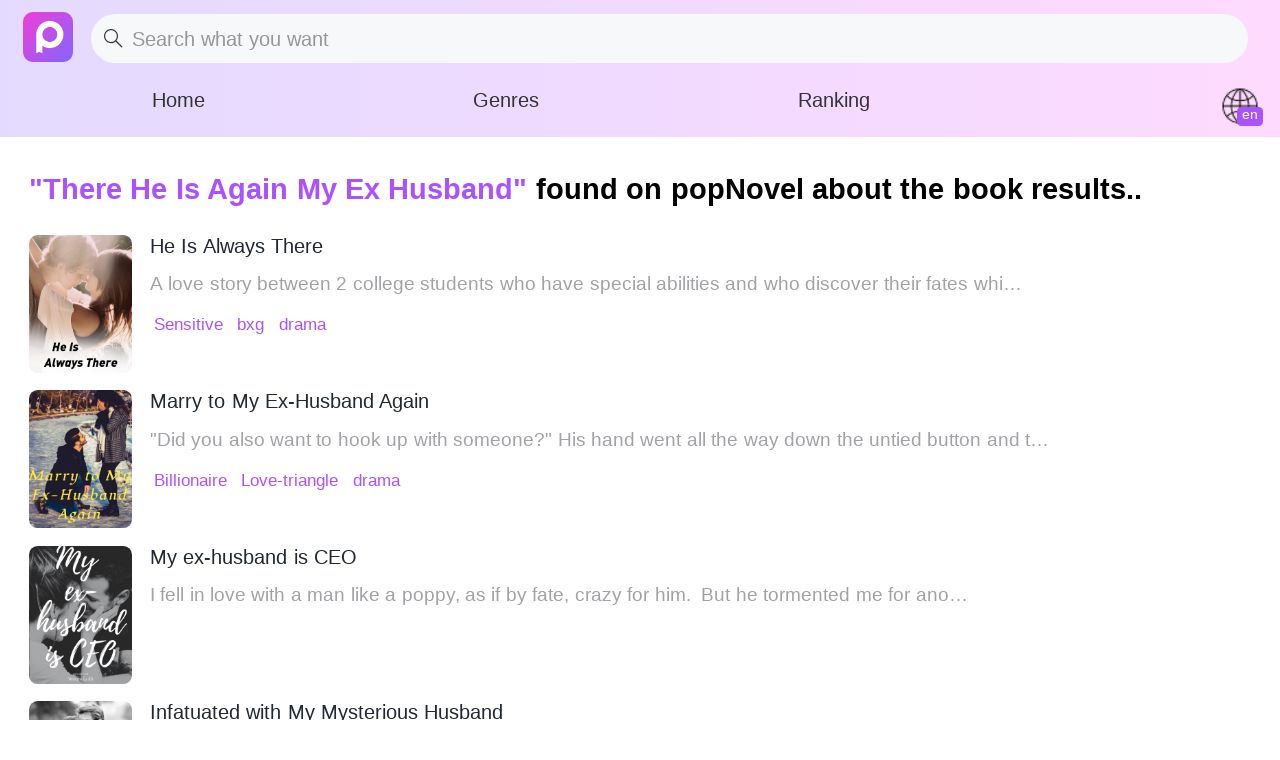

--- FILE ---
content_type: text/html; charset=utf-8
request_url: https://m.popnovel.net/hotSearch/There-He-Is-Again--My-Ex-Husband
body_size: 64949
content:
<!doctype html>
<html data-n-head-ssr lang="en" data-n-head="%7B%22lang%22:%7B%22ssr%22:%22en%22%7D%7D">
  <head >
    <meta  charset="utf-8"><meta  name="viewport" content="width=device-width, initial-scale=1, maximum-scale=1, minimum-scale=1, user-scalable=no, viewport-fit=cover"><meta  name="google-site-verification" content="H7IA7fkkSKe5cTtc8beyMkTxjZyb9vDQ0mMXmNTH1oE"><meta  property="og:site_name" content="PopNovel,PopNovel,novel cat,NovelCat,webnovel,dreame,wattpad,goodnovel"><meta  name="keywords" content="There He Is Again  My Ex Husband related books, novels related to There He Is Again  My Ex Husband "><meta  name="description" content="Read the There He Is Again  My Ex Husband related books in PopNovel. You&#x27;ll find more novels to your intrest here. Get a novel world in your pocket now!"><meta  property="twitter:title" content="There He Is Again  My Ex Husband Related books - PopNovel "><meta  property="twitter:description" content="Read the There He Is Again  My Ex Husband related books in PopNovel. You&#x27;ll find more novels to your intrest here. Get a novel world in your pocket now!"><meta  property="og:title" content="There He Is Again  My Ex Husband Related books - PopNovel "><meta  property="og:description" content="Read the There He Is Again  My Ex Husband related books in PopNovel. You&#x27;ll find more novels to your intrest here. Get a novel world in your pocket now!"><title>There He Is Again  My Ex Husband Related books - PopNovel </title><base href="/"><link  rel="icon" type="image/x-icon" href="/favicon.ico"><link  rel="dns-prefetch" href="//m.popnovel.net"><link  rel="canonical" href="https://m.popnovel.net/hotSearch/There-He-Is-Again--My-Ex-Husband"><script  src="/js/flexible.js" type="text/javascript" charset="utf-8"></script><link rel="preload" href="/_nuxt/runtime.6a7130e.js" as="script"><link rel="preload" href="/_nuxt/commons/app.13bfa52.js" as="script"><link rel="preload" href="/_nuxt/vendors/app.23d0d4f.js" as="script"><link rel="preload" href="/_nuxt/app.464e70d.js" as="script"><link rel="preload" href="/_nuxt/pages/hotSearch/_name.6377e6c.js" as="script"><style data-vue-ssr-id="551ce948:0 426854d0:0 b915bbb2:0 51b9801a:0 b8c087c2:0 9b3a7160:0 cceef9b0:0 ca3240aa:0 74ba93f0:0">.page-enter-active,.page-leave-active{transition:opacity .1s}.page-enter,.page-leave-active{opacity:0}img[alt]{color:#000;font-size:.32rem}
a,button,div,img,input,textarea{-webkit-tap-highlight-color:rgba(255,255,255,0)}button{background:none;border:none;cursor:pointer}a,a:hover{color:inherit;-webkit-text-decoration:none;text-decoration:none}.mload{margin:auto;position:fixed;top:40%;width:100%}img[src=""]{display:none;opacity:0}img:not([src]),img[src=""]{opacity:0}a,div,img{-webkit-tap-highlight-color:transparent;-webkit-touch-callout:none;-webkit-user-select:none;-moz-user-select:none;user-select:none}.van-loading{color:#ab52ff!important}.fade-enter-active,.fade-leave-active{transition:opacity .1s}.fade-enter,.fade-leave-to{opacity:0}.book-classify{z-index:10}::-webkit-scrollbar{width:0}.borderBottom1px{position:relative}.borderBottom1px:after{border-bottom:.02667rem solid #eaebef;bottom:0;content:"";left:0;position:absolute;right:0;-webkit-transform:scaleY(.5);-webkit-transform-origin:0 0}.borderBottom1pxdashed{position:relative}.borderBottom1pxdashed:after{border-bottom:.02667rem dashed #fff;bottom:0;content:"";left:0;position:absolute;right:0;-webkit-transform:scaleY(.5);-webkit-transform-origin:0 0}@font-face{font-family:"dypinghei";font-style:normal;font-weight:400;src:url(/_nuxt/fonts/DIN-BlackItalic.oaf.f5b2a05.otf)}.van-nav-bar .van-icon{color:#ab52ff!important}.border-1px{border:.02667rem solid #04cbb0;border-radius:.66667rem}.border-1px:after{border:.02667rem solid #04cbb0}@media (-webkit-device-pixel-ratio:1.5),(min-device-pixel-ratio:1.5){.border-1px:after{transform:scaleY(.7)}}@media (-webkit-device-pixel-ratio:2),(min-device-pixel-ratio:2){.border-1px:after{transform:scaleY(.5)}}@media (-webkit-device-pixel-ratio:3),(min-device-pixel-ratio:3){.border-1px:after{transform:scaleY(.33)}}::-webkit-scrollbar{display:none}.splitWord{-webkit-line-clamp:2;width:94%}.splitWord,.splitWordOneRow{display:-webkit-box;word-break:break-all;-webkit-box-orient:vertical;overflow:hidden;text-overflow:ellipsis}.splitWordOneRow{-webkit-line-clamp:1}[v-cloak]{display:none!important}.shadow:active{opacity:.5}.mdtag{margin-right:-.02667rem;margin-top:-.02933rem}
@-webkit-keyframes van-slide-up-enter{0%{-webkit-transform:translate3d(0,100%,0);transform:translate3d(0,100%,0)}}@keyframes van-slide-up-enter{0%{-webkit-transform:translate3d(0,100%,0);transform:translate3d(0,100%,0)}}@-webkit-keyframes van-slide-up-leave{to{-webkit-transform:translate3d(0,100%,0);transform:translate3d(0,100%,0)}}@keyframes van-slide-up-leave{to{-webkit-transform:translate3d(0,100%,0);transform:translate3d(0,100%,0)}}@-webkit-keyframes van-slide-down-enter{0%{-webkit-transform:translate3d(0,-100%,0);transform:translate3d(0,-100%,0)}}@keyframes van-slide-down-enter{0%{-webkit-transform:translate3d(0,-100%,0);transform:translate3d(0,-100%,0)}}@-webkit-keyframes van-slide-down-leave{to{-webkit-transform:translate3d(0,-100%,0);transform:translate3d(0,-100%,0)}}@keyframes van-slide-down-leave{to{-webkit-transform:translate3d(0,-100%,0);transform:translate3d(0,-100%,0)}}@-webkit-keyframes van-slide-left-enter{0%{-webkit-transform:translate3d(-100%,0,0);transform:translate3d(-100%,0,0)}}@keyframes van-slide-left-enter{0%{-webkit-transform:translate3d(-100%,0,0);transform:translate3d(-100%,0,0)}}@-webkit-keyframes van-slide-left-leave{to{-webkit-transform:translate3d(-100%,0,0);transform:translate3d(-100%,0,0)}}@keyframes van-slide-left-leave{to{-webkit-transform:translate3d(-100%,0,0);transform:translate3d(-100%,0,0)}}@-webkit-keyframes van-slide-right-enter{0%{-webkit-transform:translate3d(100%,0,0);transform:translate3d(100%,0,0)}}@keyframes van-slide-right-enter{0%{-webkit-transform:translate3d(100%,0,0);transform:translate3d(100%,0,0)}}@-webkit-keyframes van-slide-right-leave{to{-webkit-transform:translate3d(100%,0,0);transform:translate3d(100%,0,0)}}@keyframes van-slide-right-leave{to{-webkit-transform:translate3d(100%,0,0);transform:translate3d(100%,0,0)}}@-webkit-keyframes van-fade-in{0%{opacity:0}to{opacity:1}}@keyframes van-fade-in{0%{opacity:0}to{opacity:1}}@-webkit-keyframes van-fade-out{0%{opacity:1}to{opacity:0}}@keyframes van-fade-out{0%{opacity:1}to{opacity:0}}@-webkit-keyframes van-rotate{0%{-webkit-transform:rotate(0deg);transform:rotate(0deg)}to{-webkit-transform:rotate(1turn);transform:rotate(1turn)}}@keyframes van-rotate{0%{-webkit-transform:rotate(0deg);transform:rotate(0deg)}to{-webkit-transform:rotate(1turn);transform:rotate(1turn)}}@-webkit-keyframes van-notice-bar-play{to{-webkit-transform:translate3d(-100%,0,0);transform:translate3d(-100%,0,0)}}@keyframes van-notice-bar-play{to{-webkit-transform:translate3d(-100%,0,0);transform:translate3d(-100%,0,0)}}@-webkit-keyframes van-notice-bar-play-infinite{to{-webkit-transform:translate3d(-100%,0,0);transform:translate3d(-100%,0,0)}}@keyframes van-notice-bar-play-infinite{to{-webkit-transform:translate3d(-100%,0,0);transform:translate3d(-100%,0,0)}}@-webkit-keyframes van-circular{0%{stroke-dasharray:1,200;stroke-dashoffset:0}50%{stroke-dasharray:90,150;stroke-dashoffset:-40}to{stroke-dasharray:90,150;stroke-dashoffset:-120}}@keyframes van-circular{0%{stroke-dasharray:1,200;stroke-dashoffset:0}50%{stroke-dasharray:90,150;stroke-dashoffset:-40}to{stroke-dasharray:90,150;stroke-dashoffset:-120}}@-webkit-keyframes van-cursor-flicker{0%,to{opacity:0}50%{opacity:1}}@keyframes van-cursor-flicker{0%,to{opacity:0}50%{opacity:1}}@-webkit-keyframes van-skeleton-blink{50%{opacity:.6}}@keyframes van-skeleton-blink{50%{opacity:.6}}html{-webkit-tap-highlight-color:transparent}body{margin:0}a{-webkit-text-decoration:none;text-decoration:none}[class*=van-]:focus,a:focus,button:focus,input:focus,textarea:focus{outline:0}ol,ul{list-style:none;margin:0;padding:0}button,input,textarea{color:inherit;font:inherit}.van-ellipsis{overflow:hidden;text-overflow:ellipsis;white-space:nowrap}.van-multi-ellipsis--l2,.van-multi-ellipsis--l3{display:-webkit-box;overflow:hidden;text-overflow:ellipsis;-webkit-line-clamp:2;-webkit-box-orient:vertical}.van-multi-ellipsis--l3{-webkit-line-clamp:3}.van-clearfix:after{clear:both;content:"";display:table}[class*=van-hairline]:after{border:0 solid #ebedf0;bottom:-50%;box-sizing:border-box;content:" ";left:-50%;pointer-events:none;position:absolute;right:-50%;top:-50%;-webkit-transform:scale(.5);transform:scale(.5)}.van-hairline,.van-hairline--bottom,.van-hairline--left,.van-hairline--right,.van-hairline--surround,.van-hairline--top,.van-hairline--top-bottom{position:relative}.van-hairline--top:after{border-top-width:.02667rem}.van-hairline--left:after{border-left-width:.02667rem}.van-hairline--right:after{border-right-width:.02667rem}.van-hairline--bottom:after{border-bottom-width:.02667rem}.van-hairline--top-bottom:after,.van-hairline-unset--top-bottom:after{border-width:.02667rem 0}.van-hairline--surround:after{border-width:.02667rem}.van-fade-enter-active{-webkit-animation:van-fade-in .3s;animation:van-fade-in .3s}.van-fade-leave-active{-webkit-animation:van-fade-out .3s;animation:van-fade-out .3s}.van-slide-up-enter-active{-webkit-animation:van-slide-up-enter .3s ease both;animation:van-slide-up-enter .3s ease both}.van-slide-up-leave-active{-webkit-animation:van-slide-up-leave .3s ease both;animation:van-slide-up-leave .3s ease both}.van-slide-down-enter-active{-webkit-animation:van-slide-down-enter .3s ease both;animation:van-slide-down-enter .3s ease both}.van-slide-down-leave-active{-webkit-animation:van-slide-down-leave .3s ease both;animation:van-slide-down-leave .3s ease both}.van-slide-left-enter-active{-webkit-animation:van-slide-left-enter .3s ease both;animation:van-slide-left-enter .3s ease both}.van-slide-left-leave-active{-webkit-animation:van-slide-left-leave .3s ease both;animation:van-slide-left-leave .3s ease both}.van-slide-right-enter-active{-webkit-animation:van-slide-right-enter .3s ease both;animation:van-slide-right-enter .3s ease both}.van-slide-right-leave-active{-webkit-animation:van-slide-right-leave .3s ease both;animation:van-slide-right-leave .3s ease both}.van-overlay{background-color:rgba(0,0,0,.7);height:100%;left:0;position:fixed;top:0;width:100%}.van-info{background-color:#ee0a24;border:.02667rem solid #fff;border-radius:.42667rem;box-sizing:border-box;color:#fff;font-family:PingFang SC,Helvetica Neue,Arial,sans-serif;font-size:.32rem;font-weight:500;line-height:.37333rem;min-width:.42667rem;padding:0 .08rem;position:absolute;right:0;text-align:center;top:0;-webkit-transform:translate(50%,-50%);transform:translate(50%,-50%);-webkit-transform-origin:100%;transform-origin:100%}.van-info--dot{background-color:#ee0a24;border-radius:100%;height:.21333rem;min-width:0;width:.21333rem}.van-sidebar-item{box-sizing:border-box;color:#323233;display:block;font-size:.37333rem;line-height:.53333rem;overflow:hidden;padding:.53333rem .32rem .53333rem .21333rem;word-wrap:break-word;background-color:#fafafa;border-left:.08rem solid transparent;-webkit-user-select:none;user-select:none}.van-sidebar-item__text{display:inline-block;position:relative}.van-sidebar-item:active{background-color:#f2f3f5}.van-sidebar-item:not(:last-child):after,.van-step--vertical:not(:last-child):after{border-bottom-width:.02667rem}.van-sidebar-item--select{background-color:#fff;border-color:#ee0a24;color:#323233;font-weight:500}.van-sidebar-item--select:after{border-right-width:.02667rem}.van-sidebar-item--select:active{background-color:#fff}.van-sidebar-item--disabled{color:#c8c9cc}.van-sidebar-item--disabled:active{background-color:#fafafa}.van-image{display:inline-block;position:relative}.van-image--round{border-radius:50%;overflow:hidden}.van-image--round img{border-radius:inherit}.van-image__error,.van-image__img,.van-image__loading{display:block;height:100%;width:100%}.van-image__error,.van-image__loading{display:-webkit-box;display:-webkit-flex;display:flex;left:0;position:absolute;top:0;-webkit-box-orient:vertical;-webkit-box-direction:normal;-webkit-flex-direction:column;flex-direction:column;-webkit-box-align:center;-webkit-align-items:center;align-items:center;-webkit-box-pack:center;background-color:#f7f8fa;color:#969799;font-size:.37333rem;-webkit-justify-content:center;justify-content:center}@font-face{font-display:auto;font-family:"vant-icon";font-style:normal;font-weight:400;src:url(https://img.yzcdn.cn/vant/vant-icon-d3825a.woff2) format("woff2"),url(https://img.yzcdn.cn/vant/vant-icon-d3825a.woff) format("woff"),url(https://img.yzcdn.cn/vant/vant-icon-d3825a.ttf) format("truetype")}.van-icon{font:.37333rem/1 "vant-icon";font-size:inherit;position:relative;text-rendering:auto;-webkit-font-smoothing:antialiased}.van-icon,.van-icon:before{display:inline-block}.van-icon-add-o:before{content:"\F000"}.van-icon-add-square:before{content:"\F001"}.van-icon-add:before{content:"\F002"}.van-icon-after-sale:before{content:"\F003"}.van-icon-aim:before{content:"\F004"}.van-icon-alipay:before{content:"\F005"}.van-icon-apps-o:before{content:"\F006"}.van-icon-arrow-down:before{content:"\F007"}.van-icon-arrow-left:before{content:"\F008"}.van-icon-arrow-up:before{content:"\F009"}.van-icon-arrow:before{content:"\F00A"}.van-icon-ascending:before{content:"\F00B"}.van-icon-audio:before{content:"\F00C"}.van-icon-award-o:before{content:"\F00D"}.van-icon-award:before{content:"\F00E"}.van-icon-bag-o:before{content:"\F00F"}.van-icon-bag:before{content:"\F010"}.van-icon-balance-list-o:before{content:"\F011"}.van-icon-balance-list:before{content:"\F012"}.van-icon-balance-o:before{content:"\F013"}.van-icon-balance-pay:before{content:"\F014"}.van-icon-bar-chart-o:before{content:"\F015"}.van-icon-bars:before{content:"\F016"}.van-icon-bell:before{content:"\F017"}.van-icon-bill-o:before{content:"\F018"}.van-icon-bill:before{content:"\F019"}.van-icon-birthday-cake-o:before{content:"\F01A"}.van-icon-bookmark-o:before{content:"\F01B"}.van-icon-bookmark:before{content:"\F01C"}.van-icon-browsing-history-o:before{content:"\F01D"}.van-icon-browsing-history:before{content:"\F01E"}.van-icon-brush-o:before{content:"\F01F"}.van-icon-bulb-o:before{content:"\F020"}.van-icon-bullhorn-o:before{content:"\F021"}.van-icon-calender-o:before{content:"\F022"}.van-icon-card:before{content:"\F023"}.van-icon-cart-circle-o:before{content:"\F024"}.van-icon-cart-circle:before{content:"\F025"}.van-icon-cart-o:before{content:"\F026"}.van-icon-cart:before{content:"\F027"}.van-icon-cash-back-record:before{content:"\F028"}.van-icon-cash-on-deliver:before{content:"\F029"}.van-icon-cashier-o:before{content:"\F02A"}.van-icon-certificate:before{content:"\F02B"}.van-icon-chart-trending-o:before{content:"\F02C"}.van-icon-chat-o:before{content:"\F02D"}.van-icon-chat:before{content:"\F02E"}.van-icon-checked:before{content:"\F02F"}.van-icon-circle:before{content:"\F030"}.van-icon-clear:before{content:"\F031"}.van-icon-clock-o:before{content:"\F032"}.van-icon-clock:before{content:"\F033"}.van-icon-close:before{content:"\F034"}.van-icon-closed-eye:before{content:"\F035"}.van-icon-cluster-o:before{content:"\F036"}.van-icon-cluster:before{content:"\F037"}.van-icon-column:before{content:"\F038"}.van-icon-comment-circle-o:before{content:"\F039"}.van-icon-comment-circle:before{content:"\F03A"}.van-icon-comment-o:before{content:"\F03B"}.van-icon-comment:before{content:"\F03C"}.van-icon-completed:before{content:"\F03D"}.van-icon-contact:before{content:"\F03E"}.van-icon-coupon-o:before{content:"\F03F"}.van-icon-coupon:before{content:"\F040"}.van-icon-credit-pay:before{content:"\F041"}.van-icon-cross:before{content:"\F042"}.van-icon-debit-pay:before{content:"\F043"}.van-icon-delete:before{content:"\F044"}.van-icon-descending:before{content:"\F045"}.van-icon-description:before{content:"\F046"}.van-icon-desktop-o:before{content:"\F047"}.van-icon-diamond-o:before{content:"\F048"}.van-icon-diamond:before{content:"\F049"}.van-icon-discount:before{content:"\F04A"}.van-icon-down:before{content:"\F04B"}.van-icon-ecard-pay:before{content:"\F04C"}.van-icon-edit:before{content:"\F04D"}.van-icon-ellipsis:before{content:"\F04E"}.van-icon-empty:before{content:"\F04F"}.van-icon-envelop-o:before{content:"\F050"}.van-icon-exchange:before{content:"\F051"}.van-icon-expand-o:before{content:"\F052"}.van-icon-expand:before{content:"\F053"}.van-icon-eye-o:before{content:"\F054"}.van-icon-eye:before{content:"\F055"}.van-icon-fail:before{content:"\F056"}.van-icon-failure:before{content:"\F057"}.van-icon-filter-o:before{content:"\F058"}.van-icon-fire-o:before{content:"\F059"}.van-icon-fire:before{content:"\F05A"}.van-icon-flag-o:before{content:"\F05B"}.van-icon-flower-o:before{content:"\F05C"}.van-icon-free-postage:before{content:"\F05D"}.van-icon-friends-o:before{content:"\F05E"}.van-icon-friends:before{content:"\F05F"}.van-icon-gem-o:before{content:"\F060"}.van-icon-gem:before{content:"\F061"}.van-icon-gift-card-o:before{content:"\F062"}.van-icon-gift-card:before{content:"\F063"}.van-icon-gift-o:before{content:"\F064"}.van-icon-gift:before{content:"\F065"}.van-icon-gold-coin-o:before{content:"\F066"}.van-icon-gold-coin:before{content:"\F067"}.van-icon-good-job-o:before{content:"\F068"}.van-icon-good-job:before{content:"\F069"}.van-icon-goods-collect-o:before{content:"\F06A"}.van-icon-goods-collect:before{content:"\F06B"}.van-icon-graphic:before{content:"\F06C"}.van-icon-home-o:before{content:"\F06D"}.van-icon-hot-o:before{content:"\F06E"}.van-icon-hot-sale-o:before{content:"\F06F"}.van-icon-hot-sale:before{content:"\F070"}.van-icon-hot:before{content:"\F071"}.van-icon-hotel-o:before{content:"\F072"}.van-icon-idcard:before{content:"\F073"}.van-icon-info-o:before{content:"\F074"}.van-icon-info:before{content:"\F075"}.van-icon-invition:before{content:"\F076"}.van-icon-label-o:before{content:"\F077"}.van-icon-label:before{content:"\F078"}.van-icon-like-o:before{content:"\F079"}.van-icon-like:before{content:"\F07A"}.van-icon-live:before{content:"\F07B"}.van-icon-location-o:before{content:"\F07C"}.van-icon-location:before{content:"\F07D"}.van-icon-lock:before{content:"\F07E"}.van-icon-logistics:before{content:"\F07F"}.van-icon-manager-o:before{content:"\F080"}.van-icon-manager:before{content:"\F081"}.van-icon-map-marked:before{content:"\F082"}.van-icon-medal-o:before{content:"\F083"}.van-icon-medal:before{content:"\F084"}.van-icon-more-o:before{content:"\F085"}.van-icon-more:before{content:"\F086"}.van-icon-music-o:before{content:"\F087"}.van-icon-music:before{content:"\F088"}.van-icon-new-arrival-o:before{content:"\F089"}.van-icon-new-arrival:before{content:"\F08A"}.van-icon-new-o:before{content:"\F08B"}.van-icon-new:before{content:"\F08C"}.van-icon-newspaper-o:before{content:"\F08D"}.van-icon-notes-o:before{content:"\F08E"}.van-icon-orders-o:before{content:"\F08F"}.van-icon-other-pay:before{content:"\F090"}.van-icon-paid:before{content:"\F091"}.van-icon-passed:before{content:"\F092"}.van-icon-pause-circle-o:before{content:"\F093"}.van-icon-pause-circle:before{content:"\F094"}.van-icon-pause:before{content:"\F095"}.van-icon-peer-pay:before{content:"\F096"}.van-icon-pending-payment:before{content:"\F097"}.van-icon-phone-circle-o:before{content:"\F098"}.van-icon-phone-circle:before{content:"\F099"}.van-icon-phone-o:before{content:"\F09A"}.van-icon-phone:before{content:"\F09B"}.van-icon-photo-o:before{content:"\F09C"}.van-icon-photo:before{content:"\F09D"}.van-icon-photograph:before{content:"\F09E"}.van-icon-play-circle-o:before{content:"\F09F"}.van-icon-play-circle:before{content:"\F0A0"}.van-icon-play:before{content:"\F0A1"}.van-icon-plus:before{content:"\F0A2"}.van-icon-point-gift-o:before{content:"\F0A3"}.van-icon-point-gift:before{content:"\F0A4"}.van-icon-points:before{content:"\F0A5"}.van-icon-printer:before{content:"\F0A6"}.van-icon-qr-invalid:before{content:"\F0A7"}.van-icon-qr:before{content:"\F0A8"}.van-icon-question-o:before{content:"\F0A9"}.van-icon-question:before{content:"\F0AA"}.van-icon-records:before{content:"\F0AB"}.van-icon-refund-o:before{content:"\F0AC"}.van-icon-replay:before{content:"\F0AD"}.van-icon-scan:before{content:"\F0AE"}.van-icon-search:before{content:"\F0AF"}.van-icon-send-gift-o:before{content:"\F0B0"}.van-icon-send-gift:before{content:"\F0B1"}.van-icon-service-o:before{content:"\F0B2"}.van-icon-service:before{content:"\F0B3"}.van-icon-setting-o:before{content:"\F0B4"}.van-icon-setting:before{content:"\F0B5"}.van-icon-share:before{content:"\F0B6"}.van-icon-shop-collect-o:before{content:"\F0B7"}.van-icon-shop-collect:before{content:"\F0B8"}.van-icon-shop-o:before{content:"\F0B9"}.van-icon-shop:before{content:"\F0BA"}.van-icon-shopping-cart-o:before{content:"\F0BB"}.van-icon-shopping-cart:before{content:"\F0BC"}.van-icon-shrink:before{content:"\F0BD"}.van-icon-sign:before{content:"\F0BE"}.van-icon-smile-comment-o:before{content:"\F0BF"}.van-icon-smile-comment:before{content:"\F0C0"}.van-icon-smile-o:before{content:"\F0C1"}.van-icon-smile:before{content:"\F0C2"}.van-icon-star-o:before{content:"\F0C3"}.van-icon-star:before{content:"\F0C4"}.van-icon-stop-circle-o:before{content:"\F0C5"}.van-icon-stop-circle:before{content:"\F0C6"}.van-icon-stop:before{content:"\F0C7"}.van-icon-success:before{content:"\F0C8"}.van-icon-thumb-circle-o:before{content:"\F0C9"}.van-icon-thumb-circle:before{content:"\F0CA"}.van-icon-todo-list-o:before{content:"\F0CB"}.van-icon-todo-list:before{content:"\F0CC"}.van-icon-tosend:before{content:"\F0CD"}.van-icon-tv-o:before{content:"\F0CE"}.van-icon-umbrella-circle:before{content:"\F0CF"}.van-icon-underway-o:before{content:"\F0D0"}.van-icon-underway:before{content:"\F0D1"}.van-icon-upgrade:before{content:"\F0D2"}.van-icon-user-circle-o:before{content:"\F0D3"}.van-icon-user-o:before{content:"\F0D4"}.van-icon-video-o:before{content:"\F0D5"}.van-icon-video:before{content:"\F0D6"}.van-icon-vip-card-o:before{content:"\F0D7"}.van-icon-vip-card:before{content:"\F0D8"}.van-icon-volume-o:before{content:"\F0D9"}.van-icon-volume:before{content:"\F0DA"}.van-icon-wap-home-o:before{content:"\F0DB"}.van-icon-wap-home:before{content:"\F0DC"}.van-icon-wap-nav:before{content:"\F0DD"}.van-icon-warn-o:before{content:"\F0DE"}.van-icon-warning-o:before{content:"\F0DF"}.van-icon-warning:before{content:"\F0E0"}.van-icon-weapp-nav:before{content:"\F0E1"}.van-icon-wechat:before{content:"\F0E2"}.van-icon-youzan-shield:before{content:"\F0E3"}.van-icon__image{height:1em;width:1em}.van-tabbar-item{display:-webkit-box;display:-webkit-flex;display:flex;-webkit-box-flex:1;-webkit-flex:1;flex:1;-webkit-box-orient:vertical;-webkit-box-direction:normal;-webkit-flex-direction:column;flex-direction:column;-webkit-box-align:center;-webkit-align-items:center;align-items:center;-webkit-box-pack:center;color:#646566;font-size:.32rem;-webkit-justify-content:center;justify-content:center;line-height:1}.van-tabbar-item__icon{font-size:.48rem;margin-bottom:.13333rem;position:relative}.van-tabbar-item__icon .van-icon{display:block;min-width:1em}.van-tabbar-item__icon img{display:block;height:.48rem}.van-tabbar-item--active{color:#1989fa}.van-tabbar-item .van-info{margin-top:.05333rem}.van-step{position:relative;-webkit-box-flex:1;color:#969799;-webkit-flex:1;flex:1;font-size:.37333rem}.van-step__circle{background-color:#969799;border-radius:50%;display:block;height:.13333rem;width:.13333rem}.van-step__line{background-color:#ebedf0;position:absolute}.van-step--horizontal{float:left}.van-step--horizontal:first-child .van-step__title{margin-left:0;-webkit-transform:none;transform:none}.van-step--horizontal:last-child{position:absolute;right:.02667rem;width:auto}.van-step--horizontal:last-child .van-step__title{margin-left:0;-webkit-transform:none;transform:none}.van-step--horizontal:last-child .van-step__circle-container{left:auto;right:-.24rem}.van-step--horizontal .van-step__circle-container{background-color:#fff;left:-.21333rem;padding:0 .21333rem;position:absolute;top:.8rem;-webkit-transform:translateY(-50%);transform:translateY(-50%);z-index:1}.van-step--horizontal .van-step__title{display:inline-block;font-size:.32rem;margin-left:.08rem;-webkit-transform:translateX(-50%);transform:translateX(-50%)}@media (max-width:321px){.van-step--horizontal .van-step__title{font-size:.29333rem}}.van-step--horizontal .van-step__line{height:.02667rem;left:0;top:.8rem;width:100%}.van-step--horizontal .van-step__icon{display:block;font-size:.32rem}.van-step--horizontal .van-step--process{color:#323233}.van-step--vertical{display:block;float:none;line-height:.48rem;padding:.26667rem .26667rem .26667rem 0}.van-step--vertical:first-child:before{background-color:#fff;content:"";height:.53333rem;left:-.4rem;position:absolute;top:0;width:.02667rem;z-index:1}.van-step--vertical .van-step__circle-container{font-size:.32rem;left:-.4rem;line-height:1;position:absolute;top:.50667rem;-webkit-transform:translate(-50%,-50%);transform:translate(-50%,-50%);z-index:2}.van-step--vertical .van-step__line{height:100%;left:-.4rem;top:.42667rem;width:.02667rem}.van-step:last-child .van-step__line{width:0}.van-step--finish{color:#323233}.van-step--finish .van-step__circle,.van-step--finish .van-step__line{background-color:#07c160}.van-rate{display:-webkit-inline-box;display:-webkit-inline-flex;display:inline-flex;-webkit-user-select:none;user-select:none}.van-rate__item{position:relative}.van-rate__item:not(:last-child){padding-right:.10667rem}.van-rate__icon{display:block;font-size:.53333rem;width:1em}.van-rate__icon--half{left:0;overflow:hidden;position:absolute;top:0;width:.5em}.van-notice-bar{display:-webkit-box;display:-webkit-flex;display:flex;position:relative;-webkit-box-align:center;-webkit-align-items:center;align-items:center;background-color:#fffbe8;color:#ed6a0c;font-size:.37333rem;height:1.06667rem;line-height:.64rem;padding:0 .42667rem}.van-notice-bar__left-icon,.van-notice-bar__right-icon{font-size:.42667rem;min-width:.58667rem}.van-notice-bar__right-icon{text-align:right}.van-notice-bar__wrap{position:relative;-webkit-box-flex:1;-webkit-flex:1;flex:1;height:.64rem;overflow:hidden}.van-notice-bar__content{position:absolute;white-space:nowrap}.van-notice-bar__content.van-ellipsis{max-width:100%}.van-notice-bar__play{-webkit-animation:van-notice-bar-play linear both;animation:van-notice-bar-play linear both}.van-notice-bar__play--infinite{-webkit-animation:van-notice-bar-play-infinite linear infinite both;animation:van-notice-bar-play-infinite linear infinite both}.van-notice-bar--wrapable{height:auto;padding:.21333rem .42667rem}.van-notice-bar--wrapable .van-notice-bar__wrap{height:auto}.van-notice-bar--wrapable .van-notice-bar__content{position:relative;white-space:normal;word-wrap:break-word}.van-nav-bar{background-color:#fff;height:1.22667rem;line-height:1.22667rem;position:relative;text-align:center;-webkit-user-select:none;user-select:none}.van-nav-bar .van-icon{color:#1989fa;vertical-align:middle}.van-nav-bar__arrow{font-size:.42667rem;min-width:1em}.van-nav-bar__arrow+.van-nav-bar__text{margin-left:-.53333rem;padding-left:.66667rem}.van-nav-bar--fixed{left:0;position:fixed;top:0;width:100%}.van-nav-bar__title{color:#323233;font-size:.42667rem;font-weight:500;margin:0 auto;max-width:60%}.van-nav-bar__left,.van-nav-bar__right{bottom:0;font-size:.37333rem;position:absolute}.van-nav-bar__left{left:.42667rem}.van-nav-bar__right{right:.42667rem}.van-nav-bar__text{color:#1989fa;display:inline-block;margin:0 -.42667rem;padding:0 .42667rem;vertical-align:middle}.van-grid-item__content--clickable:active,.van-nav-bar__text:active{background-color:#f2f3f5}.van-grid-item{box-sizing:border-box;position:relative}.van-grid-item--square{height:0}.van-grid-item__content{display:-webkit-box;display:-webkit-flex;display:flex;-webkit-box-orient:vertical;-webkit-box-direction:normal;background-color:#fff;box-sizing:border-box;-webkit-flex-direction:column;flex-direction:column;height:100%;padding:.42667rem .21333rem}.van-grid-item__content:after{border-width:0 .02667rem .02667rem 0;z-index:1}.van-grid-item__content--square{left:0;position:absolute;right:0;top:0}.van-grid-item__content--center{-webkit-box-align:center;-webkit-align-items:center;align-items:center;-webkit-box-pack:center;-webkit-justify-content:center;justify-content:center}.van-grid-item__content--surround:after{border-width:.02667rem}.van-grid-item__icon{font-size:.74667rem}.van-grid-item__icon-wrapper{position:relative}.van-grid-item__text{color:#646566;font-size:.32rem;word-wrap:break-word}.van-grid-item__icon+.van-grid-item__text{margin-top:.21333rem}.van-goods-action-icon{display:-webkit-box;display:-webkit-flex;display:flex;-webkit-box-orient:vertical;-webkit-box-direction:normal;-webkit-flex-direction:column;flex-direction:column;-webkit-box-pack:center;background-color:#fff;color:#646566;font-size:.26667rem;height:1.33333rem;-webkit-justify-content:center;justify-content:center;line-height:1;min-width:1.28rem;text-align:center}.van-goods-action-icon:active{background-color:#f2f3f5}.van-goods-action-icon__icon{color:#323233;font-size:.48rem;margin:0 auto .13333rem;width:1em}.van-checkbox{display:-webkit-box;display:-webkit-flex;display:flex;-webkit-box-align:center;-webkit-align-items:center;align-items:center;overflow:hidden;-webkit-user-select:none;user-select:none}.van-checkbox__icon{-webkit-box-flex:0;-webkit-flex:none;flex:none;font-size:.53333rem;height:1em;line-height:1em}.van-checkbox__icon .van-icon{border:.02667rem solid #c8c9cc;box-sizing:border-box;color:transparent;display:block;font-size:.8em;height:1.25em;line-height:inherit;text-align:center;-webkit-transition-duration:.2s;transition-duration:.2s;-webkit-transition-property:color,border-color,background-color;transition-property:color,border-color,background-color;width:1.25em}.van-checkbox__icon--round .van-icon{border-radius:100%}.van-checkbox__icon--checked .van-icon{background-color:#1989fa;border-color:#1989fa;color:#fff}.van-checkbox__icon--disabled .van-icon{background-color:#ebedf0;border-color:#c8c9cc}.van-checkbox__icon--disabled.van-checkbox__icon--checked .van-icon{color:#c8c9cc}.van-checkbox__label{color:#323233;line-height:.53333rem;margin-left:.21333rem}.van-checkbox__label--left{margin:0 .21333rem 0 0}.van-checkbox__label--disabled,.van-radio__icon--disabled.van-radio__icon--checked .van-icon{color:#c8c9cc}.van-coupon{background-color:#fff;border-radius:.10667rem;box-shadow:0 0 .10667rem rgba(0,0,0,.1);margin:0 .42667rem .42667rem;overflow:hidden}.van-coupon:active{background-color:#f2f3f5}.van-coupon__content{display:-webkit-box;display:-webkit-flex;display:flex;-webkit-box-align:center;-webkit-align-items:center;align-items:center;box-sizing:border-box;color:#323233;min-height:2.24rem;padding:.37333rem 0}.van-coupon__head{color:#ee0a24;min-width:2.56rem;padding:0 .21333rem;position:relative;text-align:center}.van-coupon__condition{overflow:hidden;text-overflow:ellipsis}.van-coupon__amount,.van-coupon__name,.van-coupon__valid{overflow:hidden;text-overflow:ellipsis;white-space:nowrap}.van-coupon__amount{font-size:.8rem;font-weight:500;margin-bottom:.16rem}.van-coupon__amount span{font-size:40%;font-weight:400}.van-coupon__amount span:not(:empty){margin-left:.05333rem}.van-coupon__condition{font-size:.32rem;line-height:.42667rem;white-space:pre-wrap}.van-coupon__body{position:relative;-webkit-box-flex:1;border-radius:0 .10667rem .10667rem 0;-webkit-flex:1;flex:1}.van-coupon__name{font-size:.37333rem;font-weight:700;line-height:.53333rem;margin-bottom:.26667rem}.van-coupon__valid{font-size:.32rem}.van-coupon__corner{bottom:0;position:absolute;right:.42667rem;top:0}.van-coupon__description{background-color:#fff;border-top:.02667rem dashed #ebedf0;font-size:.32rem;padding:.21333rem .42667rem}.van-coupon--disabled:active{background-color:#fff}.van-coupon--disabled .van-coupon-item__content{height:1.97333rem}.van-coupon--disabled .van-coupon__head{color:inherit}.van-tag{display:-webkit-inline-box;display:-webkit-inline-flex;display:inline-flex;-webkit-box-align:center;-webkit-align-items:center;align-items:center;border-radius:.2em;color:#fff;font-size:.26667rem;line-height:normal;padding:.2em .5em}.van-tag:after{border-color:currentColor;border-radius:.4em}.van-tag--default{background-color:#969799}.van-tag--default.van-tag--plain{color:#969799}.van-tag--danger{background-color:#ee0a24}.van-tag--danger.van-tag--plain{color:#ee0a24}.van-tag--primary{background-color:#1989fa}.van-tag--primary.van-tag--plain{color:#1989fa}.van-tag--success{background-color:#07c160}.van-tag--success.van-tag--plain{color:#07c160}.van-tag--warning{background-color:#ff976a}.van-tag--warning.van-tag--plain{color:#ff976a}.van-tag--plain{background-color:#fff}.van-tag--mark{padding-right:.7em}.van-tag--mark,.van-tag--mark:after{border-radius:0 26.64rem 26.64rem 0}.van-tag--round,.van-tag--round:after{border-radius:26.64rem}.van-tag--medium{font-size:.32rem}.van-tag--large{font-size:.37333rem}.van-tag__close{margin-left:.05333rem}.van-card{background-color:#fafafa;box-sizing:border-box;color:#323233;font-size:.32rem;padding:.21333rem .42667rem;position:relative}.van-card:not(:first-child){margin-top:.21333rem}.van-card__header{display:-webkit-box;display:-webkit-flex;display:flex}.van-card__thumb{position:relative;-webkit-box-flex:0;border-radius:.21333rem;-webkit-flex:none;flex:none;height:2.34667rem;margin-right:.21333rem;width:2.34667rem}.van-card__content{display:-webkit-box;display:-webkit-flex;display:flex;position:relative;-webkit-box-flex:1;-webkit-flex:1;flex:1;-webkit-box-orient:vertical;-webkit-box-direction:normal;-webkit-flex-direction:column;flex-direction:column;-webkit-box-pack:justify;-webkit-justify-content:space-between;justify-content:space-between;min-height:2.34667rem;min-width:0}.van-card__content--centered{-webkit-box-pack:center;-webkit-justify-content:center;justify-content:center}.van-card__desc,.van-card__title{word-wrap:break-word}.van-card__title{font-weight:500;line-height:.42667rem;max-height:.85333rem}.van-card__desc{color:#646566;max-height:.53333rem}.van-card__bottom,.van-card__desc{line-height:.53333rem}.van-card__price{color:#323233;display:inline-block;font-size:.32rem;font-weight:500}.van-card__price-integer{font-size:.42667rem}.van-card__price-decimal,.van-card__price-integer{font-family:Avenir-Heavy,PingFang SC,Helvetica Neue,Arial,sans-serif}.van-card__origin-price{color:#969799;display:inline-block;font-size:.26667rem;margin-left:.13333rem;-webkit-text-decoration:line-through;text-decoration:line-through}.van-card__num{color:#969799;float:right}.van-card__tag{left:0;position:absolute;top:.05333rem}.van-card__footer{-webkit-box-flex:0;-webkit-flex:none;flex:none;text-align:right}.van-card__footer .van-button{margin-left:.13333rem}.van-radio{display:-webkit-box;display:-webkit-flex;display:flex;-webkit-box-align:center;-webkit-align-items:center;align-items:center;overflow:hidden;-webkit-user-select:none;user-select:none}.van-radio__icon{-webkit-box-flex:0;-webkit-flex:none;flex:none;font-size:.53333rem;height:1em;line-height:1em}.van-radio__icon .van-icon{border:.02667rem solid #c8c9cc;box-sizing:border-box;color:transparent;display:block;font-size:.8em;height:1.25em;line-height:inherit;text-align:center;-webkit-transition-duration:.2s;transition-duration:.2s;-webkit-transition-property:color,border-color,background-color;transition-property:color,border-color,background-color;width:1.25em}.van-radio__icon--round .van-icon{border-radius:100%}.van-radio__icon--checked .van-icon{background-color:#1989fa;border-color:#1989fa;color:#fff}.van-radio__icon--disabled .van-icon{background-color:#ebedf0;border-color:#c8c9cc}.van-radio__label{color:#323233;line-height:.53333rem;margin-left:.21333rem}.van-radio__label--left{margin:0 .21333rem 0 0}.van-radio__label--disabled{color:#c8c9cc}.van-cell{background-color:#fff;box-sizing:border-box;color:#323233;display:-webkit-box;display:-webkit-flex;display:flex;font-size:.37333rem;line-height:.64rem;overflow:hidden;padding:.26667rem .42667rem;position:relative;width:100%}.van-cell:not(:last-child):after{border-bottom:.02667rem solid #ebedf0;bottom:0;box-sizing:border-box;content:" ";left:.42667rem;pointer-events:none;position:absolute;right:0;-webkit-transform:scaleY(.5);transform:scaleY(.5)}.van-cell--borderless:after{display:none}.van-cell__label{color:#969799;font-size:.32rem;line-height:.48rem;margin-top:.08rem}.van-cell__title,.van-cell__value{-webkit-box-flex:1;-webkit-flex:1;flex:1}.van-cell__value{color:#969799;overflow:hidden;position:relative;text-align:right;vertical-align:middle;word-wrap:break-word}.van-cell__value--alone{color:#323233;text-align:left}.van-cell__left-icon,.van-cell__right-icon{font-size:.42667rem;height:.64rem;line-height:.64rem;min-width:1em}.van-cell__left-icon{margin-right:.13333rem}.van-cell__right-icon{color:#969799;margin-left:.13333rem}.van-cell--clickable:active{background-color:#f2f3f5}.van-cell--required{overflow:visible}.van-cell--required:before{color:#ee0a24;content:"*";font-size:.37333rem;left:.21333rem;position:absolute}.van-cell--center{-webkit-box-align:center;-webkit-align-items:center;align-items:center}.van-cell--large{padding-bottom:.32rem;padding-top:.32rem}.van-cell--large .van-cell__title{font-size:.42667rem}.van-cell--large .van-cell__label{font-size:.37333rem}.van-coupon-cell--selected{color:#323233}.van-contact-card{padding:.42667rem}.van-contact-card__value{line-height:.53333rem;margin-left:.13333rem}.van-contact-card--add .van-contact-card__value{line-height:1.06667rem}.van-contact-card--add .van-cell__left-icon{color:#1989fa;font-size:1.06667rem}.van-contact-card:before{background:-webkit-repeating-linear-gradient(135deg,#ff6c6c,#ff6c6c 20%,transparent 0,transparent 25%,#1989fa 0,#1989fa 45%,transparent 0,transparent 50%);background:repeating-linear-gradient(-45deg,#ff6c6c,#ff6c6c 20%,transparent 0,transparent 25%,#1989fa 0,#1989fa 45%,transparent 0,transparent 50%);background-size:2.13333rem;bottom:0;content:"";height:.05333rem;left:0;position:absolute;right:0}.van-collapse-item__title .van-cell__right-icon:before{-webkit-transform:rotate(90deg);transform:rotate(90deg);-webkit-transition:-webkit-transform .3s;transition:-webkit-transform .3s;transition:transform .3s;transition:transform .3s,-webkit-transform .3s}.van-collapse-item__title:after{visibility:hidden}.van-collapse-item__title--expanded .van-cell__right-icon:before{-webkit-transform:rotate(-90deg);transform:rotate(-90deg)}.van-collapse-item__title--expanded:after{visibility:visible}.van-collapse-item__title--disabled,.van-collapse-item__title--disabled .van-cell__right-icon{color:#c8c9cc}.van-collapse-item__title--disabled:active{background-color:#fff}.van-collapse-item__wrapper{overflow:hidden;-webkit-transition:height .3s ease-in-out;transition:height .3s ease-in-out;will-change:height}.van-collapse-item__content{background-color:#fff;color:#969799;font-size:.34667rem;line-height:1.5;padding:.42667rem}.van-field__label{-webkit-box-flex:0;-webkit-flex:none;flex:none;width:2.4rem}.van-field__label--center{text-align:center}.van-field__label--right{text-align:right}.van-field__body{display:-webkit-box;display:-webkit-flex;display:flex;-webkit-box-align:center;-webkit-align-items:center;align-items:center}.van-field__control{background-color:transparent;border:0;box-sizing:border-box;color:#323233;display:block;margin:0;min-width:0;padding:0;resize:none;text-align:left;width:100%}.van-field__control::-webkit-input-placeholder{color:#969799}.van-field__control::placeholder{color:#969799}.van-field__control:disabled{color:#969799;-webkit-text-fill-color:#969799;background-color:transparent;opacity:1}.van-field__control--center{text-align:center}.van-field__control--right{text-align:right}.van-field__control[type=date],.van-field__control[type=datetime-local],.van-field__control[type=time]{min-height:.64rem}.van-field__control[type=search]{-webkit-appearance:none}.van-field__button,.van-field__clear,.van-field__icon,.van-field__right-icon{-webkit-flex-shrink:0;flex-shrink:0}.van-field__clear,.van-field__right-icon{line-height:inherit;margin-right:-.21333rem;padding:0 .21333rem}.van-field__clear{color:#c8c9cc;font-size:.42667rem}.van-field__left-icon .van-icon,.van-field__right-icon .van-icon{display:block;font-size:.42667rem;line-height:inherit;min-width:1em}.van-field__left-icon{margin-right:.13333rem}.van-field__right-icon{color:#969799}.van-field__button{padding-left:.21333rem}.van-field__error-message{color:#ee0a24;font-size:.32rem;text-align:left}.van-field__error-message--center{text-align:center}.van-field__error-message--right{text-align:right}.van-field__word-limit{color:#646566;font-size:.32rem;line-height:.42667rem;margin-top:.10667rem;text-align:right}.van-field--error .van-field__control::-webkit-input-placeholder{color:#ee0a24;-webkit-text-fill-color:#ee0a24}.van-field--error .van-field__control,.van-field--error .van-field__control::placeholder{color:#ee0a24;-webkit-text-fill-color:#ee0a24}.van-field--min-height .van-field__control{min-height:1.6rem}.van-search,.van-search__content{display:-webkit-box;display:-webkit-flex;display:flex}.van-search{-webkit-box-align:center;-webkit-align-items:center;align-items:center;box-sizing:border-box;padding:.26667rem .32rem}.van-search__content{-webkit-box-flex:1;background-color:#f7f8fa;border-radius:.05333rem;-webkit-flex:1;flex:1;padding-left:.21333rem}.van-search__content--round{border-radius:.45333rem}.van-search__label{color:#323233;font-size:.37333rem;line-height:.90667rem;padding:0 .13333rem}.van-search .van-cell{-webkit-box-flex:1;background-color:transparent;-webkit-flex:1;flex:1;padding:.13333rem .21333rem .13333rem 0}.van-search .van-cell__left-icon{color:#969799}.van-search--show-action{padding-right:0}.van-search input::-webkit-search-cancel-button,.van-search input::-webkit-search-decoration,.van-search input::-webkit-search-results-button,.van-search input::-webkit-search-results-decoration{display:none}.van-search__action{color:#323233;font-size:.37333rem;line-height:.90667rem;padding:0 .21333rem}.van-search__action:active{background-color:#f2f3f5}.van-overflow-hidden{overflow:hidden!important}.van-popup{background-color:#fff;max-height:100%;overflow-y:auto;position:fixed;-webkit-transition:-webkit-transform .3s ease-out;transition:-webkit-transform .3s ease-out;transition:transform .3s ease-out;transition:transform .3s ease-out,-webkit-transform .3s ease-out;-webkit-overflow-scrolling:touch}.van-popup--center{left:50%;top:50%;-webkit-transform:translate3d(-50%,-50%,0);transform:translate3d(-50%,-50%,0)}.van-popup--center.van-popup--round{border-radius:.53333rem}.van-popup--top{left:0;top:0;width:100%}.van-popup--top.van-popup--round{border-radius:0 0 .53333rem .53333rem}.van-popup--right{right:0;top:50%;-webkit-transform:translate3d(0,-50%,0);transform:translate3d(0,-50%,0)}.van-popup--right.van-popup--round{border-radius:.53333rem 0 0 .53333rem}.van-popup--bottom{bottom:0;left:0;width:100%}.van-popup--bottom.van-popup--round{border-radius:.53333rem .53333rem 0 0}.van-popup--left{left:0;top:50%;-webkit-transform:translate3d(0,-50%,0);transform:translate3d(0,-50%,0)}.van-popup--left.van-popup--round{border-radius:0 .53333rem .53333rem 0}.van-popup--safe-area-inset-bottom{padding-bottom:env(safe-area-inset-bottom)}.van-popup-slide-top-enter,.van-popup-slide-top-leave-active{-webkit-transform:translate3d(0,-100%,0);transform:translate3d(0,-100%,0)}.van-popup-slide-right-enter,.van-popup-slide-right-leave-active{-webkit-transform:translate3d(100%,-50%,0);transform:translate3d(100%,-50%,0)}.van-popup-slide-bottom-enter,.van-popup-slide-bottom-leave-active{-webkit-transform:translate3d(0,100%,0);transform:translate3d(0,100%,0)}.van-popup-slide-left-enter,.van-popup-slide-left-leave-active{-webkit-transform:translate3d(-100%,-50%,0);transform:translate3d(-100%,-50%,0)}.van-popup__close-icon{color:#969799;font-size:.48rem;position:absolute;z-index:1}.van-popup__close-icon:active{opacity:.7}.van-popup__close-icon--top-left{left:.42667rem;top:.42667rem}.van-popup__close-icon--top-right{right:.42667rem;top:.42667rem}.van-popup__close-icon--bottom-left{bottom:.42667rem;left:.42667rem}.van-popup__close-icon--bottom-right{bottom:.42667rem;right:.42667rem}.van-notify{box-sizing:border-box;font-size:.37333rem;line-height:.53333rem;padding:.21333rem .42667rem;text-align:center;white-space:pre-wrap;word-wrap:break-word}.van-notify--primary{background-color:#1989fa}.van-notify--success{background-color:#07c160}.van-notify--danger{background-color:#ee0a24}.van-notify--warning{background-color:#ff976a}.van-dropdown-item{left:0;overflow:hidden;position:fixed;right:0}.van-dropdown-item__option{text-align:left}.van-dropdown-item__option--active,.van-dropdown-item__option--active .van-dropdown-item__icon{color:#1989fa}.van-dropdown-item--up{top:0}.van-dropdown-item--down{bottom:0}.van-dropdown-item__content{max-height:80%;position:absolute}.van-dropdown-item__icon{display:block;line-height:inherit}.van-loading,.van-loading__spinner{position:relative;vertical-align:middle}.van-loading{color:#c8c9cc;font-size:0}.van-loading__spinner{-webkit-animation:van-rotate .8s linear infinite;animation:van-rotate .8s linear infinite;display:inline-block;height:.8rem;max-height:100%;max-width:100%;width:.8rem}.van-loading__spinner--spinner{-webkit-animation-timing-function:steps(12);animation-timing-function:steps(12)}.van-circle svg,.van-loading__spinner--spinner i{height:100%;left:0;position:absolute;top:0;width:100%}.van-loading__spinner--spinner i:before{background-color:currentColor;border-radius:40%;content:" ";display:block;height:25%;margin:0 auto;width:.05333rem}.van-loading__spinner--circular{-webkit-animation-duration:2s;animation-duration:2s}.van-loading__circular{display:block;height:100%;width:100%}.van-loading__circular circle{-webkit-animation:van-circular 1.5s ease-in-out infinite;animation:van-circular 1.5s ease-in-out infinite;stroke:currentColor;stroke-width:3;stroke-linecap:round}.van-loading__text{color:#969799;display:inline-block;font-size:.37333rem;margin-left:.21333rem;vertical-align:middle}.van-loading--vertical{display:-webkit-box;display:-webkit-flex;display:flex;-webkit-box-orient:vertical;-webkit-box-direction:normal;-webkit-flex-direction:column;flex-direction:column;-webkit-box-align:center;-webkit-align-items:center;align-items:center}.van-loading--vertical .van-loading__text{margin:.21333rem 0 0}.van-loading__spinner--spinner i:first-of-type{opacity:1;-webkit-transform:rotate(30deg);transform:rotate(30deg)}.van-loading__spinner--spinner i:nth-of-type(2){opacity:.9375;-webkit-transform:rotate(60deg);transform:rotate(60deg)}.van-loading__spinner--spinner i:nth-of-type(3){opacity:.875;-webkit-transform:rotate(90deg);transform:rotate(90deg)}.van-loading__spinner--spinner i:nth-of-type(4){opacity:.8125;-webkit-transform:rotate(120deg);transform:rotate(120deg)}.van-loading__spinner--spinner i:nth-of-type(5){opacity:.75;-webkit-transform:rotate(150deg);transform:rotate(150deg)}.van-loading__spinner--spinner i:nth-of-type(6){opacity:.6875;-webkit-transform:rotate(180deg);transform:rotate(180deg)}.van-loading__spinner--spinner i:nth-of-type(7){opacity:.625;-webkit-transform:rotate(210deg);transform:rotate(210deg)}.van-loading__spinner--spinner i:nth-of-type(8){opacity:.5625;-webkit-transform:rotate(240deg);transform:rotate(240deg)}.van-loading__spinner--spinner i:nth-of-type(9){opacity:.5;-webkit-transform:rotate(270deg);transform:rotate(270deg)}.van-loading__spinner--spinner i:nth-of-type(10){opacity:.4375;-webkit-transform:rotate(300deg);transform:rotate(300deg)}.van-loading__spinner--spinner i:nth-of-type(11){opacity:.375;-webkit-transform:rotate(330deg);transform:rotate(330deg)}.van-loading__spinner--spinner i:nth-of-type(12){opacity:.3125;-webkit-transform:rotate(1turn);transform:rotate(1turn)}.van-pull-refresh{overflow:hidden;-webkit-user-select:none;user-select:none}.van-pull-refresh__track{position:relative;-webkit-transition-property:-webkit-transform;transition-property:-webkit-transform;transition-property:transform;transition-property:transform,-webkit-transform}.van-pull-refresh__head{height:1.33333rem;left:0;overflow:hidden;position:absolute;top:-1.33333rem;width:100%}.van-list__error-text,.van-list__finished-text,.van-list__loading,.van-pull-refresh__head{color:#969799;font-size:.37333rem;line-height:1.33333rem;text-align:center}.van-list__placeholder{height:0;pointer-events:none}.van-switch,.van-switch__node{background-color:#fff;height:1em}.van-switch{border:.02667rem solid rgba(0,0,0,.1);border-radius:1em;box-sizing:content-box;display:inline-block;font-size:.8rem;position:relative;-webkit-transition:background-color .3s;transition:background-color .3s;width:2em}.van-switch__node{border-radius:100%;box-shadow:0 .08rem .02667rem 0 rgba(0,0,0,.05),0 .05333rem .05333rem 0 rgba(0,0,0,.1),0 .08rem .08rem 0 rgba(0,0,0,.05);left:0;position:absolute;top:0;-webkit-transition:-webkit-transform .3s cubic-bezier(.3,1.05,.4,1.05);transition:-webkit-transform .3s cubic-bezier(.3,1.05,.4,1.05);transition:transform .3s cubic-bezier(.3,1.05,.4,1.05);transition:transform .3s cubic-bezier(.3,1.05,.4,1.05),-webkit-transform .3s cubic-bezier(.3,1.05,.4,1.05);width:1em;z-index:1}.van-switch__loading{height:50%;left:25%;line-height:1;top:25%;width:50%}.van-switch--on{background-color:#1989fa}.van-switch--on .van-switch__node{-webkit-transform:translateX(1em);transform:translateX(1em)}.van-switch--disabled{opacity:.5}.van-switch-cell{padding-bottom:.24rem;padding-top:.24rem}.van-switch-cell--large{padding-bottom:.29333rem;padding-top:.29333rem}.van-switch-cell .van-switch{float:right}.van-button{-webkit-appearance:none;border-radius:.05333rem;box-sizing:border-box;display:inline-block;font-size:.42667rem;height:1.17333rem;line-height:1.12rem;margin:0;padding:0;position:relative;text-align:center;-webkit-transition:opacity .2s;transition:opacity .2s;-webkit-text-size-adjust:100%}.van-button:before{background-color:#000;border:inherit;border-color:#000;border-radius:inherit;content:" ";height:100%;left:50%;opacity:0;position:absolute;top:50%;-webkit-transform:translate(-50%,-50%);transform:translate(-50%,-50%);width:100%}.van-button:active:before{opacity:.1}.van-button--disabled:before,.van-button--loading:before{display:none}.van-button--default{background-color:#fff;border:.02667rem solid #ebedf0;color:#323233}.van-button--primary{background-color:#07c160;border:.02667rem solid #07c160;color:#fff}.van-button--info{background-color:#1989fa;border:.02667rem solid #1989fa;color:#fff}.van-button--danger{background-color:#ee0a24;border:.02667rem solid #ee0a24;color:#fff}.van-button--warning{background-color:#ff976a;border:.02667rem solid #ff976a;color:#fff}.van-button--plain{background-color:#fff}.van-button--plain.van-button--primary{color:#07c160}.van-button--plain.van-button--info{color:#1989fa}.van-button--plain.van-button--danger{color:#ee0a24}.van-button--plain.van-button--warning{color:#ff976a}.van-button--large{height:1.33333rem;line-height:1.28rem;width:100%}.van-button--normal{font-size:.37333rem;padding:0 .4rem}.van-button--small{font-size:.32rem;height:.8rem;line-height:.74667rem;min-width:1.6rem;padding:0 .21333rem}.van-button__loading{color:inherit;display:inline-block;vertical-align:top}.van-button--mini{display:inline-block;font-size:.26667rem;height:.58667rem;line-height:.53333rem;min-width:1.33333rem}.van-button--mini+.van-button--mini{margin-left:.10667rem}.van-button--block{display:block;width:100%}.van-button--disabled{opacity:.5}.van-button--hairline.van-button--round:after,.van-button--round{border-radius:26.64rem}.van-button--hairline.van-button--square:after,.van-button--square{border-radius:0}.van-button__icon{font-size:1.2em;line-height:inherit;min-width:1em;vertical-align:top}.van-button__icon+.van-button__text,.van-button__loading+.van-button__text{display:inline-block;margin-left:.13333rem;vertical-align:top}.van-button--hairline{border-width:0}.van-button--hairline:after{border-color:inherit;border-radius:.10667rem}.van-submit-bar{background-color:#fff;bottom:0;left:0;position:fixed;-webkit-user-select:none;user-select:none;width:100%;z-index:100}.van-submit-bar__tip{background-color:#fff7cc;color:#f56723;font-size:.32rem;line-height:1.5;padding:.21333rem .32rem}.van-submit-bar__tip-icon{font-size:.32rem;min-width:.48rem;vertical-align:middle}.van-submit-bar__tip-text{vertical-align:middle}.van-submit-bar__bar{display:-webkit-box;display:-webkit-flex;display:flex;-webkit-box-align:center;-webkit-align-items:center;align-items:center;-webkit-box-pack:end;font-size:.37333rem;height:1.33333rem;-webkit-justify-content:flex-end;justify-content:flex-end;padding:0 .42667rem}.van-submit-bar__text{-webkit-box-flex:1;color:#323233;-webkit-flex:1;flex:1;padding-right:.32rem;text-align:right}.van-submit-bar__text span{display:inline-block}.van-submit-bar__suffix-label{font-weight:500;margin-left:.13333rem}.van-submit-bar__price{color:#ee0a24;font-size:.32rem;font-weight:500}.van-submit-bar__price--integer{font-family:Avenir-Heavy,PingFang SC,Helvetica Neue,Arial,sans-serif;font-size:.53333rem}.van-submit-bar__button{border:0;font-weight:500;height:1.06667rem;line-height:1.06667rem;width:2.93333rem}.van-submit-bar__button--danger{background:-webkit-linear-gradient(left,#ff6034,#ee0a24);background:linear-gradient(90deg,#ff6034,#ee0a24)}.van-submit-bar--safe-area-inset-bottom{padding-bottom:env(safe-area-inset-bottom)}.van-goods-action-button{-webkit-box-flex:1;border:0;-webkit-flex:1;flex:1;font-size:.37333rem;font-weight:500;height:1.06667rem;line-height:normal}.van-goods-action-button--first{border-bottom-left-radius:.53333rem;border-top-left-radius:.53333rem;margin-left:.13333rem}.van-goods-action-button--last{border-bottom-right-radius:.53333rem;border-top-right-radius:.53333rem;margin-right:.13333rem}.van-goods-action-button--warning{background:-webkit-linear-gradient(left,#ffd01e,#ff8917);background:linear-gradient(90deg,#ffd01e,#ff8917)}.van-goods-action-button--danger{background:-webkit-linear-gradient(left,#ff6034,#ee0a24);background:linear-gradient(90deg,#ff6034,#ee0a24)}@media (max-width:321px){.van-goods-action-button{font-size:.34667rem}}.van-contact-list{box-sizing:border-box;height:100%;padding-bottom:1.33333rem}.van-contact-list__item{padding:.42667rem}.van-contact-list__item-value{display:-webkit-box;display:-webkit-flex;display:flex;-webkit-box-align:center;-webkit-align-items:center;align-items:center;padding-left:.21333rem;padding-right:.85333rem}.van-contact-list__item-tag{-webkit-box-flex:0;-webkit-flex:none;flex:none;line-height:1.4em;margin-left:.21333rem;padding-bottom:0;padding-top:0}.van-contact-list__group{box-sizing:border-box;height:100%;overflow-y:scroll;-webkit-overflow-scrolling:touch}.van-contact-list__edit{font-size:.42667rem}.van-contact-list__bottom{background-color:#fff;bottom:0;left:0;padding:.13333rem .42667rem;position:fixed;right:0;z-index:999}.van-contact-list__add{height:1.06667rem;line-height:1.01333rem}.van-address-list{box-sizing:border-box;height:100%;padding:.32rem .32rem 2.66667rem}.van-address-list__bottom{background-color:#fff;bottom:0;box-sizing:border-box;left:0;padding:.13333rem .42667rem;position:fixed;width:100%;z-index:999}.van-address-list__add{height:1.06667rem;line-height:1.01333rem}.van-address-list__disabled-text{color:#969799;font-size:.37333rem;line-height:.53333rem;padding:.53333rem 0 .42667rem}.van-address-item{border-radius:.10667rem;padding:.32rem}.van-address-item:not(:last-child){margin-bottom:.32rem}.van-address-item__value{padding-right:1.17333rem}.van-address-item__name{display:-webkit-box;display:-webkit-flex;display:flex;-webkit-box-align:center;-webkit-align-items:center;align-items:center;font-size:.42667rem;line-height:.58667rem;margin-bottom:.21333rem}.van-address-item__tag{-webkit-box-flex:0;-webkit-flex:none;flex:none;line-height:1.4em;margin-left:.21333rem;padding-bottom:0;padding-top:0}.van-address-item__address{color:#323233;font-size:.34667rem;line-height:.48rem}.van-address-item--disabled .van-address-item__address,.van-address-item--disabled .van-address-item__name{color:#c8c9cc}.van-address-item__edit{color:#969799;font-size:.48rem;position:absolute;right:.42667rem;top:50%;-webkit-transform:translateY(-50%);transform:translateY(-50%)}.van-address-item .van-radio__label{margin-left:.32rem}.van-address-item .van-radio__icon--checked .van-icon{background-color:#ee0a24;border-color:#ee0a24}.van-address-item .van-radio__icon:not(.van-radio__icon--checked){visibility:hidden}.van-dialog{-webkit-backface-visibility:hidden;backface-visibility:hidden;background-color:#fff;border-radius:.42667rem;font-size:.42667rem;left:50%;overflow:hidden;position:fixed;top:45%;-webkit-transform:translate3d(-50%,-50%,0);transform:translate3d(-50%,-50%,0);-webkit-transition:.3s;transition:.3s;-webkit-transition-property:opacity,-webkit-transform;transition-property:opacity,-webkit-transform;transition-property:transform,opacity;transition-property:transform,opacity,-webkit-transform;width:8.53333rem}@media (max-width:321px){.van-dialog{width:90%}}.van-dialog__header{font-weight:500;line-height:.64rem;padding-top:.64rem;text-align:center}.van-dialog__header--isolated{padding:.64rem 0}.van-dialog__message{font-size:.37333rem;line-height:.53333rem;max-height:60vh;overflow-y:auto;padding:.64rem;text-align:center;white-space:pre-wrap;word-wrap:break-word;-webkit-overflow-scrolling:touch}.van-dialog__message--has-title{color:#646566;padding-top:.32rem}.van-dialog__message--left{text-align:left}.van-dialog__message--right{text-align:right}.van-dialog__footer{overflow:hidden;-webkit-user-select:none;user-select:none}.van-dialog__footer--buttons{display:-webkit-box;display:-webkit-flex;display:flex}.van-dialog__footer--buttons .van-button{-webkit-box-flex:1;-webkit-flex:1;flex:1}.van-dialog .van-button{border:0}.van-dialog__confirm,.van-dialog__confirm:active{color:#1989fa}.van-dialog-bounce-enter{opacity:0;-webkit-transform:translate3d(-50%,-50%,0) scale(.7);transform:translate3d(-50%,-50%,0) scale(.7)}.van-dialog-bounce-leave-active{opacity:0;-webkit-transform:translate3d(-50%,-50%,0) scale(.9);transform:translate3d(-50%,-50%,0) scale(.9)}.van-toast{display:-webkit-box;display:-webkit-flex;display:flex;left:50%;position:fixed;top:50%;-webkit-box-orient:vertical;-webkit-box-direction:normal;-webkit-flex-direction:column;flex-direction:column;-webkit-box-align:center;-webkit-align-items:center;align-items:center;-webkit-box-pack:center;box-sizing:content-box;color:#fff;font-size:.37333rem;-webkit-justify-content:center;justify-content:center;line-height:.53333rem;max-width:70%;min-height:2.4rem;padding:.42667rem;text-align:center;white-space:pre-wrap;width:2.4rem;word-wrap:break-word;background-color:rgba(50,50,51,.88);border-radius:.10667rem;-webkit-transform:translate3d(-50%,-50%,0);transform:translate3d(-50%,-50%,0)}.van-toast--unclickable *{pointer-events:none}.van-toast--html,.van-toast--text{min-height:0;min-height:auto;min-width:2.56rem;padding:.21333rem .32rem;width:-webkit-fit-content;width:fit-content}.van-toast--html .van-toast__text,.van-toast--text .van-toast__text{margin-top:0}.van-toast--top{top:1.33333rem}.van-toast--bottom{bottom:1.33333rem;top:auto}.van-toast__icon{font-size:1.06667rem}.van-toast__loading{color:#fff;padding:.10667rem}.van-toast__text{margin-top:.21333rem}.van-contact-edit{padding:.42667rem}.van-contact-edit__fields,.van-contact-edit__switch-cell{border-radius:.10667rem;overflow:hidden}.van-contact-edit__fields .van-cell__title{max-width:1.73333rem}.van-contact-edit__switch-cell{margin-top:.26667rem;padding-bottom:.24rem;padding-top:.24rem}.van-contact-edit__switch-cell .van-cell__value{-webkit-box-flex:0;-webkit-flex:none;flex:none}.van-contact-edit__switch-cell .van-switch{vertical-align:top}.van-contact-edit__buttons{padding:.85333rem 0}.van-contact-edit .van-button{font-size:.42667rem;margin-bottom:.32rem}.van-picker{background-color:#fff;position:relative;-webkit-user-select:none;user-select:none;-webkit-text-size-adjust:100%}.van-picker__toolbar{display:-webkit-box;display:-webkit-flex;display:flex;-webkit-box-pack:justify;height:1.17333rem;-webkit-justify-content:space-between;justify-content:space-between;line-height:1.17333rem}.van-picker__cancel,.van-picker__confirm{background-color:transparent;border:0;color:#1989fa;font-size:.37333rem;padding:0 .42667rem}.van-picker__cancel:active,.van-picker__confirm:active{background-color:#f2f3f5}.van-picker__title{font-size:.42667rem;font-weight:500;max-width:50%;text-align:center}.van-picker__columns,.van-picker__loading{display:-webkit-box;display:-webkit-flex;display:flex;position:relative}.van-picker__loading{bottom:0;left:0;position:absolute;right:0;top:0;z-index:2;-webkit-box-align:center;-webkit-align-items:center;align-items:center;-webkit-box-pack:center;background-color:hsla(0,0%,100%,.9);color:#1989fa;-webkit-justify-content:center;justify-content:center}.van-picker__frame,.van-picker__mask{left:0;pointer-events:none;position:absolute;width:100%}.van-picker__frame{top:50%;-webkit-transform:translateY(-50%);transform:translateY(-50%);z-index:3}.van-picker__mask{-webkit-backface-visibility:hidden;backface-visibility:hidden;background-image:-webkit-linear-gradient(top,hsla(0,0%,100%,.9),hsla(0,0%,100%,.4)),-webkit-linear-gradient(bottom,hsla(0,0%,100%,.9),hsla(0,0%,100%,.4));background-image:linear-gradient(180deg,hsla(0,0%,100%,.9),hsla(0,0%,100%,.4)),linear-gradient(0deg,hsla(0,0%,100%,.9),hsla(0,0%,100%,.4));background-position:top,bottom;background-repeat:no-repeat;height:100%;top:0;z-index:2}.van-picker-column{-webkit-box-flex:1;-webkit-flex:1;flex:1;font-size:.42667rem;overflow:hidden;text-align:center}.van-picker-column__wrapper{-webkit-transition-timing-function:cubic-bezier(.23,1,.68,1);transition-timing-function:cubic-bezier(.23,1,.68,1)}.van-picker-column__item{color:#000;padding:0 .13333rem}.van-picker-column__item--disabled{opacity:.3}.van-address-edit{padding:.32rem}.van-address-edit__default,.van-address-edit__fields{border-radius:.21333rem;overflow:hidden}.van-address-edit__default{margin-top:.32rem}.van-address-edit__buttons{padding:.85333rem .10667rem}.van-address-edit__buttons .van-button{margin-bottom:.32rem}.van-address-edit-detail{padding:0}.van-action-sheet__cancel:active,.van-action-sheet__item:active,.van-address-edit-detail__search-item{background-color:#f2f3f5}.van-address-edit-detail__keyword{color:#ee0a24}.van-address-edit-detail__finish{color:#1989fa;font-size:.32rem}.van-action-sheet{color:#323233;max-height:90%}.van-action-sheet__cancel,.van-action-sheet__item{background-color:#fff;border:0;display:block;font-size:.42667rem;line-height:1.33333rem;padding:0;text-align:center;width:100%}.van-action-sheet__item{height:1.33333rem}.van-action-sheet__item--disabled{color:#c8c9cc}.van-action-sheet__item--disabled:active{background-color:#fff}.van-action-sheet__subname{color:#646566;font-size:.32rem;margin-left:.10667rem}.van-action-sheet__cancel:before{background-color:#f7f8fa;content:" ";display:block;height:.21333rem}.van-action-sheet__header{font-size:.42667rem;font-weight:500;line-height:1.17333rem;text-align:center}.van-action-sheet__description{color:#646566;font-size:.37333rem;line-height:.53333rem;padding:.42667rem;text-align:center}.van-action-sheet__close{color:#969799;font-size:.48rem;line-height:inherit;padding:0 .32rem;position:absolute;right:0;top:0}.van-cell-group{background-color:#fff}.van-cell-group__title{color:#969799;font-size:.37333rem;line-height:.42667rem;padding:.42667rem .42667rem .21333rem}.van-panel{background:#fff}.van-panel__header-value{color:#ee0a24}.van-panel__footer{padding:.21333rem .42667rem}.van-circle{display:inline-block;position:relative;text-align:center}.van-circle__layer{fill:none;stroke-linecap:round}.van-circle__text{color:#323233;font-size:.37333rem;font-weight:500;left:0;line-height:.48rem;position:absolute;top:50%;-webkit-transform:translateY(-50%);transform:translateY(-50%);width:100%}.van-col{box-sizing:border-box;float:left;min-height:.02667rem}.van-col--1{width:4.16666667%}.van-col--offset-1{margin-left:4.16666667%}.van-col--2{width:8.33333333%}.van-col--offset-2{margin-left:8.33333333%}.van-col--3{width:12.5%}.van-col--offset-3{margin-left:12.5%}.van-col--4{width:16.66666667%}.van-col--offset-4{margin-left:16.66666667%}.van-col--5{width:20.83333333%}.van-col--offset-5{margin-left:20.83333333%}.van-col--6{width:25%}.van-col--offset-6{margin-left:25%}.van-col--7{width:29.16666667%}.van-col--offset-7{margin-left:29.16666667%}.van-col--8{width:33.33333333%}.van-col--offset-8{margin-left:33.33333333%}.van-col--9{width:37.5%}.van-col--offset-9{margin-left:37.5%}.van-col--10{width:41.66666667%}.van-col--offset-10{margin-left:41.66666667%}.van-col--11{width:45.83333333%}.van-col--offset-11{margin-left:45.83333333%}.van-col--12{width:50%}.van-col--offset-12{margin-left:50%}.van-col--13{width:54.16666667%}.van-col--offset-13{margin-left:54.16666667%}.van-col--14{width:58.33333333%}.van-col--offset-14{margin-left:58.33333333%}.van-col--15{width:62.5%}.van-col--offset-15{margin-left:62.5%}.van-col--16{width:66.66666667%}.van-col--offset-16{margin-left:66.66666667%}.van-col--17{width:70.83333333%}.van-col--offset-17{margin-left:70.83333333%}.van-col--18{width:75%}.van-col--offset-18{margin-left:75%}.van-col--19{width:79.16666667%}.van-col--offset-19{margin-left:79.16666667%}.van-col--20{width:83.33333333%}.van-col--offset-20{margin-left:83.33333333%}.van-col--21{width:87.5%}.van-col--offset-21{margin-left:87.5%}.van-col--22{width:91.66666667%}.van-col--offset-22{margin-left:91.66666667%}.van-col--23{width:95.83333333%}.van-col--offset-23{margin-left:95.83333333%}.van-col--24{width:100%}.van-col--offset-24{margin-left:100%}.van-count-down{color:#323233;font-size:.37333rem;line-height:.53333rem}.van-tab__pane,.van-tab__pane-wrapper{box-sizing:border-box;-webkit-flex-shrink:0;flex-shrink:0;width:100%}.van-tab__pane-wrapper--inactive{height:0;overflow:visible}.van-sticky--fixed{left:0;position:fixed;right:0;top:0;z-index:99}.van-tab{position:relative;-webkit-box-flex:1;box-sizing:border-box;color:#646566;cursor:pointer;-webkit-flex:1;flex:1;font-size:.37333rem;line-height:1.17333rem;min-width:0;padding:0 .13333rem;text-align:center}.van-tab--active{color:#323233;font-weight:500}.van-tab--disabled{color:#c8c9cc}.van-tab__text,.van-tabs{position:relative}.van-tabs__wrap{overflow:hidden}.van-tabs__wrap--page-top{position:fixed}.van-tabs__wrap--content-bottom{bottom:0;top:auto}.van-tabs__wrap--scrollable .van-tab{-webkit-box-flex:0;-webkit-flex:0 0 22%;flex:0 0 22%}.van-tabs__wrap--scrollable .van-tab--complete{-webkit-box-flex:1;-webkit-flex:1 0 auto;flex:1 0 auto}.van-tabs__wrap--scrollable .van-tabs__nav{overflow:hidden;overflow-x:auto;-webkit-overflow-scrolling:touch}.van-tabs__wrap--scrollable .van-tabs__nav::-webkit-scrollbar{display:none}.van-tabs__nav{background-color:#fff;display:-webkit-box;display:-webkit-flex;display:flex;position:relative;-webkit-user-select:none;user-select:none}.van-tabs__nav--line{box-sizing:content-box;height:100%;padding-bottom:.4rem}.van-tabs__nav--card{border:.02667rem solid #ee0a24;border-radius:.05333rem;box-sizing:border-box;height:.8rem;margin:0 .42667rem}.van-tabs__nav--card .van-tab{border-right:.02667rem solid #ee0a24;color:#ee0a24;line-height:.74667rem}.van-tabs__nav--card .van-tab:last-child{border-right:none}.van-tabs__nav--card .van-tab.van-tab--active{background-color:#ee0a24;color:#fff}.van-tabs__nav--card .van-tab--disabled{color:#c8c9cc}.van-tabs__line{background-color:#ee0a24;border-radius:.08rem;bottom:.4rem;height:.08rem;left:0;position:absolute;z-index:1}.van-tabs__track{display:-webkit-box;display:-webkit-flex;display:flex;height:100%;position:relative;width:100%;will-change:left}.van-tabs__content--animated{overflow:hidden}.van-tabs--line .van-tabs__wrap{height:1.17333rem}.van-tabs--card>.van-tabs__wrap{height:.8rem}.van-coupon-list{background-color:#f7f8fa;height:100%;position:relative}.van-coupon-list__field{padding:.13333rem 0 .13333rem .42667rem}.van-coupon-list__field .van-field__control{background:#f7f8fa;border-radius:.45333rem;height:.90667rem;line-height:.90667rem;padding-left:.32rem}.van-coupon-list__field .van-field__control::-webkit-input-placeholder{color:#c8c9cc}.van-coupon-list__field .van-field__control::placeholder{color:#c8c9cc}.van-coupon-list__exchange{border:0;font-size:.42667rem;height:.85333rem;line-height:.8rem}.van-coupon-list__list{box-sizing:border-box;overflow-y:auto;padding:.42667rem 0;-webkit-overflow-scrolling:touch}.van-coupon-list__close{bottom:0;font-weight:500;left:0;position:absolute}.van-coupon-list__empty{padding-top:1.6rem;text-align:center}.van-coupon-list__empty p,.van-divider{color:#969799;font-size:.37333rem;line-height:.53333rem;margin:.42667rem 0}.van-coupon-list__empty img{height:5.33333rem;width:5.33333rem}.van-divider{display:-webkit-box;display:-webkit-flex;display:flex;-webkit-box-align:center;-webkit-align-items:center;align-items:center;border:0 solid #ebedf0;line-height:.64rem}.van-divider:after,.van-divider:before{display:block;-webkit-box-flex:1;border-color:inherit;border-style:inherit;border-width:.02667rem 0 0;box-sizing:border-box;-webkit-flex:1;flex:1;height:.02667rem}.van-divider:before{content:""}.van-divider--hairline:after,.van-divider--hairline:before{-webkit-transform:scaleY(.5);transform:scaleY(.5)}.van-divider--dashed{border-style:dashed}.van-divider--content-center:before,.van-divider--content-left:before,.van-divider--content-right:before{margin-right:.42667rem}.van-divider--content-center:after,.van-divider--content-left:after,.van-divider--content-right:after{content:"";margin-left:.42667rem}.van-divider--content-left:before,.van-divider--content-right:after{max-width:10%}.van-dropdown-menu,.van-dropdown-menu__item{display:-webkit-box;display:-webkit-flex;display:flex}.van-dropdown-menu{background-color:#fff;height:1.33333rem;-webkit-user-select:none;user-select:none}.van-dropdown-menu__item{-webkit-box-flex:1;-webkit-flex:1;flex:1;-webkit-box-align:center;-webkit-align-items:center;align-items:center;-webkit-box-pack:center;-webkit-justify-content:center;justify-content:center;min-width:0}.van-dropdown-menu__item:active{opacity:.7}.van-dropdown-menu__item--disabled:active{opacity:1}.van-dropdown-menu__item--disabled .van-dropdown-menu__title{color:#969799}.van-dropdown-menu__title{box-sizing:border-box;color:#323233;font-size:.4rem;line-height:.48rem;max-width:100%;padding:0 .21333rem;position:relative}.van-dropdown-menu__title:after{border-color:transparent transparent currentcolor currentcolor;border-style:solid;border-width:.08rem;content:"";margin-top:-.13333rem;opacity:.8;position:absolute;right:-.10667rem;top:50%;-webkit-transform:rotate(-45deg);transform:rotate(-45deg)}.van-dropdown-menu__title--active{color:#1989fa}.van-dropdown-menu__title--down:after{margin-top:-.02667rem;-webkit-transform:rotate(135deg);transform:rotate(135deg)}.van-goods-action{bottom:0;display:-webkit-box;display:-webkit-flex;display:flex;left:0;position:fixed;right:0;-webkit-box-align:center;-webkit-align-items:center;align-items:center;background-color:#fff}.van-goods-action--safe-area-inset-bottom{padding-bottom:env(safe-area-inset-bottom)}.van-grid{display:-webkit-box;display:-webkit-flex;display:flex;-webkit-flex-wrap:wrap;flex-wrap:wrap}.van-swipe{overflow:hidden;position:relative;-webkit-user-select:none;user-select:none}.van-swipe__track{height:100%}.van-swipe__indicators{bottom:.32rem;display:-webkit-box;display:-webkit-flex;display:flex;left:50%;position:absolute;-webkit-transform:translateX(-50%);transform:translateX(-50%)}.van-swipe__indicators--vertical{bottom:auto;left:.32rem;top:50%;-webkit-box-orient:vertical;-webkit-box-direction:normal;-webkit-flex-direction:column;flex-direction:column;-webkit-transform:translateY(-50%);transform:translateY(-50%)}.van-swipe__indicators--vertical .van-swipe__indicator:not(:last-child){margin-bottom:.16rem}.van-swipe__indicator{background-color:#ebedf0;border-radius:100%;height:.16rem;opacity:.3;-webkit-transition:opacity .2s;transition:opacity .2s;width:.16rem}.van-swipe__indicator:not(:last-child){margin-right:.16rem}.van-swipe__indicator--active{background-color:#1989fa;opacity:1}.van-swipe-item{float:left;height:100%}.van-image-preview{height:100%;left:0;position:fixed;top:0;width:100%}.van-image-preview__swipe{height:100%}.van-image-preview__cover,.van-image-preview__image{left:0;position:absolute;top:0}.van-image-preview__image{bottom:0;right:0;-webkit-transition-property:-webkit-transform;transition-property:-webkit-transform;transition-property:transform;transition-property:transform,-webkit-transform}.van-image-preview__image .van-image__loading{background-color:transparent}.van-image-preview__index{color:#fff;font-size:.37333rem;left:50%;position:absolute;top:.26667rem;-webkit-transform:translate(-50%);transform:translate(-50%)}.van-image-preview__overlay{background-color:rgba(0,0,0,.9)}.van-uploader{display:inline-block;position:relative}.van-uploader__wrapper{display:-webkit-box;display:-webkit-flex;display:flex;-webkit-flex-wrap:wrap;flex-wrap:wrap}.van-uploader__input{cursor:pointer;height:100%;left:0;opacity:0;overflow:hidden;position:absolute;top:0;width:100%}.van-uploader__input-wrapper{position:relative}.van-uploader__upload{display:-webkit-box;display:-webkit-flex;display:flex;position:relative;-webkit-box-orient:vertical;-webkit-box-direction:normal;-webkit-flex-direction:column;flex-direction:column;-webkit-box-align:center;-webkit-align-items:center;align-items:center;-webkit-box-pack:center;background-color:#fff;border:.02667rem dashed #ebedf0;border-radius:.10667rem;box-sizing:border-box;height:2.13333rem;-webkit-justify-content:center;justify-content:center;margin:0 .21333rem .21333rem 0;width:2.13333rem}.van-uploader__upload-icon{color:#969799;font-size:.64rem}.van-uploader__upload-text{color:#969799;font-size:.32rem;margin-top:.21333rem}.van-uploader__preview{margin:0 .21333rem .21333rem 0;position:relative}.van-uploader__preview-image{display:block;height:2.13333rem;width:2.13333rem}.van-uploader__preview-delete{background-color:#fff;border-radius:100%;color:#969799;font-size:.48rem;position:absolute;right:-.21333rem;top:-.21333rem}.van-uploader__file{display:-webkit-box;display:-webkit-flex;display:flex;-webkit-box-orient:vertical;-webkit-box-direction:normal;-webkit-flex-direction:column;flex-direction:column;-webkit-box-align:center;-webkit-align-items:center;align-items:center;-webkit-box-pack:center;background-color:#f7f8fa;border-radius:.10667rem;height:2.13333rem;-webkit-justify-content:center;justify-content:center;width:2.13333rem}.van-uploader__file-icon{color:#646566;font-size:.53333rem}.van-uploader__file-name{box-sizing:border-box;color:#646566;font-size:.32rem;margin-top:.21333rem;padding:0 .10667rem;text-align:center;width:100%}.van-index-anchor{background-color:transparent;color:#323233;font-size:.37333rem;font-weight:500;line-height:.85333rem;padding:0 .42667rem}.van-index-anchor--sticky{background-color:#fff;left:0;position:fixed;right:0;top:0}.van-index-bar__sidebar{display:-webkit-box;display:-webkit-flex;display:flex;position:fixed;right:0;top:50%;-webkit-box-orient:vertical;-webkit-box-direction:normal;-webkit-flex-direction:column;flex-direction:column;text-align:center;-webkit-transform:translateY(-50%);transform:translateY(-50%);-webkit-user-select:none;user-select:none}.van-index-bar__index{font-size:.26667rem;font-weight:500;line-height:.37333rem;padding:0 .10667rem 0 .42667rem}.van-number-keyboard{-webkit-animation-timing-function:ease-out;animation-timing-function:ease-out;background-color:#fff;bottom:0;left:0;position:fixed;-webkit-user-select:none;user-select:none;width:100%}.van-number-keyboard__title{color:#646566;font-size:.37333rem;height:.8rem;line-height:.8rem;position:relative;text-align:center}.van-number-keyboard__title-left{left:0;position:absolute}.van-number-keyboard__body{box-sizing:border-box;position:relative}.van-number-keyboard__close{color:#1989fa;font-size:.37333rem;padding:0 .42667rem;position:absolute;right:0}.van-number-keyboard__close:active{background-color:#f2f3f5}.van-number-keyboard__sidebar{bottom:0;height:5.76rem;position:absolute;right:0;width:25%}.van-number-keyboard--custom .van-number-keyboard__body{padding-right:25%}.van-number-keyboard--safe-area-inset-bottom{padding-bottom:env(safe-area-inset-bottom)}.van-key{display:inline-block;font-size:.64rem;font-style:normal;height:1.44rem;line-height:1.44rem;text-align:center;vertical-align:middle;width:33.33333333%}.van-key:after{border-width:.02667rem .02667rem 0 0}.van-key--middle{width:66.66666667%}.van-key--big{height:2.88rem;line-height:2.88rem;width:100%}.van-key--blue,.van-key--delete{font-size:.42667rem}.van-key--blue{color:#fff}.van-key--blue,.van-key--blue.van-key--active{background-color:#1989fa}.van-key--blue:after{border-color:#1989fa}.van-key--blue:active{background-color:#0570db}.van-key--gray{background-color:#ebedf0}.van-key--active{background-color:#f2f3f5}.van-pagination{display:-webkit-box;display:-webkit-flex;display:flex;font-size:.37333rem;line-height:1.06667rem;text-align:center}.van-pagination__item{-webkit-box-flex:1;background-color:#fff;box-sizing:border-box;color:#1989fa;-webkit-flex:1;flex:1;height:1.06667rem;min-width:.96rem;-webkit-user-select:none;user-select:none}.van-pagination__item:active{background-color:#1989fa;color:#fff}.van-pagination__item:after{border-width:.02667rem 0 .02667rem .02667rem}.van-pagination__item:last-child:after{border-right-width:.02667rem}.van-pagination__item--disabled,.van-pagination__item--disabled:active{background-color:#f7f8fa;color:#646566;opacity:.5}.van-pagination__item--active{background-color:#1989fa;color:#fff}.van-pagination__next,.van-pagination__prev{padding:0 .10667rem}.van-pagination__page{-webkit-box-flex:0;-webkit-flex-grow:0;flex-grow:0}.van-pagination__page-desc{-webkit-box-flex:1;color:#646566;-webkit-flex:1;flex:1;height:1.06667rem}.van-pagination--simple .van-pagination__next:after,.van-pagination--simple .van-pagination__prev:after{border-width:.02667rem}.van-password-input{margin:0 .42667rem;position:relative;-webkit-user-select:none;user-select:none}.van-password-input__error-info,.van-password-input__info{font-size:.37333rem;margin-top:.42667rem;text-align:center}.van-password-input__info{color:#969799}.van-password-input__error-info{color:#ee0a24}.van-password-input__security{display:-webkit-box;display:-webkit-flex;display:flex;height:1.33333rem;width:100%}.van-password-input__security:after{border-radius:.16rem}.van-password-input__security li{position:relative;-webkit-box-flex:1;background-color:#fff;-webkit-flex:1;flex:1;font-size:.53333rem;height:100%;line-height:1.33333rem;text-align:center}.van-password-input__security i{background-color:#000;border-radius:100%;height:.26667rem;left:50%;margin:-.13333rem 0 0 -.13333rem;position:absolute;top:50%;visibility:hidden;width:.26667rem}.van-password-input__cursor{-webkit-animation:van-cursor-flicker 1s infinite;animation:van-cursor-flicker 1s infinite;background-color:#323233;height:40%;left:50%;position:absolute;top:50%;-webkit-transform:translate(-50%,-50%);transform:translate(-50%,-50%);width:.02667rem}.van-progress{background:#ebedf0;border-radius:.10667rem;height:.10667rem;position:relative}.van-progress__portion{background:#1989fa;border-radius:inherit;height:100%;left:0;position:absolute}.van-progress__pivot{background-color:#1989fa;border-radius:1em;box-sizing:border-box;color:#fff;font-size:.26667rem;line-height:1.6;min-width:3.6em;padding:0 .13333rem;position:absolute;text-align:center;top:50%;-webkit-transform:translateY(-50%);transform:translateY(-50%);word-break:keep-all}.van-row:after{clear:both;content:"";display:table}.van-row--flex{display:-webkit-box;display:-webkit-flex;display:flex}.van-row--flex:after{display:none}.van-row--justify-center{-webkit-box-pack:center;-webkit-justify-content:center;justify-content:center}.van-row--justify-end{-webkit-box-pack:end;-webkit-justify-content:flex-end;justify-content:flex-end}.van-row--justify-space-between{-webkit-box-pack:justify;-webkit-justify-content:space-between;justify-content:space-between}.van-row--justify-space-around{-webkit-justify-content:space-around;justify-content:space-around}.van-row--align-center{-webkit-box-align:center;-webkit-align-items:center;align-items:center}.van-row--align-bottom{-webkit-box-align:end;-webkit-align-items:flex-end;align-items:flex-end}.van-sidebar{width:2.26667rem}.van-tree-select{display:-webkit-box;display:-webkit-flex;display:flex;font-size:.37333rem;position:relative;-webkit-user-select:none;user-select:none}.van-tree-select__nav{-webkit-box-flex:1;background-color:#fafafa;-webkit-flex:1;flex:1;overflow-y:auto;-webkit-overflow-scrolling:touch}.van-tree-select__nav-item{padding:.32rem .21333rem .32rem .32rem}.van-tree-select__content{-webkit-box-flex:2;background-color:#fff;-webkit-flex:2;flex:2;overflow-y:auto;-webkit-overflow-scrolling:touch}.van-tree-select__item{font-weight:700;line-height:1.17333rem;padding:0 .85333rem 0 .42667rem;position:relative}.van-tree-select__item--active{color:#ee0a24}.van-tree-select__item--disabled{color:#c8c9cc}.van-tree-select__selected{margin-top:-.21333rem;position:absolute;right:.42667rem;top:50%}.van-skeleton{display:-webkit-box;display:-webkit-flex;display:flex;padding:0 .42667rem}.van-skeleton__avatar{background-color:#f2f3f5;-webkit-flex-shrink:0;flex-shrink:0;margin-right:.42667rem}.van-skeleton__avatar--round{border-radius:100%}.van-skeleton__content{width:100%}.van-skeleton__avatar+.van-skeleton__content{padding-top:.21333rem}.van-skeleton__row,.van-skeleton__title{background-color:#f2f3f5;height:.42667rem}.van-skeleton__title{margin:0}.van-skeleton__row:not(:first-child){margin-top:.32rem}.van-skeleton__title+.van-skeleton__row{margin-top:.53333rem}.van-skeleton--animate{-webkit-animation:van-skeleton-blink 1.2s ease-in-out infinite;animation:van-skeleton-blink 1.2s ease-in-out infinite}.van-stepper{font-size:0;-webkit-user-select:none;user-select:none}.van-stepper__minus,.van-stepper__plus{background-color:#f2f3f5;border:0;box-sizing:border-box;color:#323233;height:.74667rem;margin:0;padding:.10667rem;position:relative;vertical-align:middle;width:.74667rem}.van-stepper__minus:before,.van-stepper__plus:before{height:.02667rem;width:.34667rem}.van-stepper__minus:after,.van-stepper__plus:after{height:.34667rem;width:.02667rem}.van-stepper__minus:after,.van-stepper__minus:before,.van-stepper__plus:after,.van-stepper__plus:before{background-color:currentColor;bottom:0;content:"";left:0;margin:auto;position:absolute;right:0;top:0}.van-stepper__minus:active,.van-stepper__plus:active{background-color:#e8e8e8}.van-stepper__minus--disabled,.van-stepper__plus--disabled{background-color:#f7f8fa;color:#c8c9cc}.van-stepper__minus--disabled:active,.van-stepper__plus--disabled:active{background-color:#f7f8fa}.van-stepper__minus{border-radius:.10667rem 0 0 .10667rem}.van-stepper__minus:after{display:none}.van-stepper__plus{border-radius:0 .10667rem .10667rem 0}.van-stepper__input{-webkit-appearance:none;background-color:#f2f3f5;border:0;border-radius:0;border-width:.02667rem 0;box-sizing:border-box;color:#323233;font-size:.37333rem;height:.74667rem;margin:0 .05333rem;padding:0;text-align:center;vertical-align:middle;width:.85333rem}.van-stepper__input[disabled]{background-color:#f2f3f5;color:#c8c9cc}.van-stepper input[type=number]::-webkit-inner-spin-button,.van-stepper input[type=number]::-webkit-outer-spin-button{-webkit-appearance:none;margin:0}.van-sku-container{display:-webkit-box;display:-webkit-flex;display:flex;-webkit-box-orient:vertical;-webkit-box-direction:normal;-webkit-flex-direction:column;flex-direction:column;-webkit-box-align:stretch;-webkit-align-items:stretch;align-items:stretch;background:#fff;font-size:.37333rem;max-height:80%;min-height:50%;overflow-y:visible}.van-sku-body{-webkit-box-flex:1;-webkit-flex:1 1 auto;flex:1 1 auto;min-height:1.17333rem;overflow-y:scroll;-webkit-overflow-scrolling:touch}.van-sku-body::-webkit-scrollbar{display:none}.van-sku-header{margin-left:.42667rem}.van-sku-header__img-wrap{background:#f7f8fa;border-radius:.10667rem;float:left;height:2.56rem;margin:.32rem 0;overflow:hidden;position:relative;width:2.56rem}.van-sku-header__img-wrap img{bottom:0;left:0;margin:auto;max-height:100%;max-width:100%;position:absolute;right:0;top:0}.van-sku-header__goods-info{display:-webkit-box;display:-webkit-flex;display:flex;-webkit-box-orient:vertical;-webkit-box-direction:normal;-webkit-flex-direction:column;flex-direction:column;-webkit-box-pack:end;-webkit-justify-content:flex-end;justify-content:flex-end;min-height:2.56rem;overflow:hidden;padding:.32rem .96rem .32rem .21333rem}.van-sku-header-item{color:#969799;font-size:.32rem;line-height:.42667rem;margin-top:.21333rem}.van-sku__price-num,.van-sku__price-symbol{font-size:.42667rem;vertical-align:middle}.van-sku__price-num{font-size:.58667rem;font-weight:500;word-wrap:break-word}.van-sku__goods-price{color:#ee0a24}.van-sku__price-tag{border-radius:.21333rem;color:#ee0a24;display:inline-block;font-size:.32rem;line-height:.42667rem;margin-left:.21333rem;overflow:hidden;padding:0 .13333rem;position:relative;vertical-align:middle}.van-sku__price-tag:before{background:currentColor;content:"";height:100%;left:0;opacity:.1;position:absolute;top:0;width:100%}.van-sku-group-container{margin-left:.42667rem;padding:.32rem 0 .05333rem}.van-sku-group-container--hide-soldout .van-sku-row__item--disabled{display:none}.van-sku-row{margin:0 .08rem .32rem 0}.van-sku-row:last-child{margin-bottom:0}.van-sku-row__title{padding-bottom:.32rem}.van-sku-row__item{display:-webkit-inline-box;display:-webkit-inline-flex;display:inline-flex;position:relative;-webkit-box-align:center;-webkit-align-items:center;align-items:center;-webkit-box-pack:center;border-radius:.10667rem;color:#323233;font-size:.34667rem;-webkit-justify-content:center;justify-content:center;line-height:.42667rem;margin:0 .32rem .32rem 0;min-width:1.06667rem;overflow:hidden;vertical-align:middle}.van-sku-row__item:before{background:#f7f8fa;content:"";height:100%;left:0;position:absolute;top:0;width:100%}.van-sku-row__item-img{border-radius:.05333rem;height:.64rem;margin:.10667rem 0 .10667rem .10667rem;object-fit:cover;width:.64rem;z-index:1}.van-sku-row__item-name{padding:.21333rem;z-index:1}.van-sku-row__item--active{color:#ee0a24}.van-sku-row__item--active:before{background:currentColor;opacity:.1}.van-sku-row__item--disabled{background:#f2f3f5;color:#c8c9cc}.van-sku-row__item--disabled .van-sku-row__item-img{opacity:.3}.van-sku-stepper-stock{margin-left:.42667rem;padding:.32rem 0}.van-sku-stepper-container{margin-right:.53333rem;min-height:.8rem;overflow:hidden}.van-sku__stepper{float:right;padding-left:.10667rem}.van-sku__stepper-title{float:left;line-height:.8rem}.van-sku__stepper-quota{color:#ee0a24;display:inline-block;float:right;font-size:.32rem;line-height:.8rem}.van-sku__stock{color:#969799;display:inline-block;font-size:.32rem;margin-right:.21333rem}.van-sku__stock-num--highlight{color:#ee0a24}.van-sku-messages{padding-bottom:.85333rem}.van-sku-messages__image-cell .van-cell__title{max-width:2.4rem}.van-sku-messages__image-cell .van-cell__value{overflow:visible;text-align:left}.van-sku-img-uploader{display:inline-block}.van-sku-img-uploader__uploader{vertical-align:middle}.van-sku-img-uploader__img{background:#f7f8fa;border-radius:.05333rem;float:left;height:1.70667rem;margin-right:.21333rem;position:relative;width:1.70667rem}.van-sku-img-uploader__img img{height:100%;object-fit:contain;width:100%}.van-sku-img-uploader__delete{color:rgba(50,50,51,.8);opacity:.8;padding:.16rem;position:absolute;right:-.37333rem;top:-.32rem;z-index:1}.van-sku-img-uploader__delete:before{background-color:#fff;border-radius:.37333rem}.van-sku-img-uploader__mask{display:-webkit-box;display:-webkit-flex;display:flex;left:0;position:absolute;top:0;-webkit-box-orient:vertical;-webkit-box-direction:normal;-webkit-flex-direction:column;flex-direction:column;-webkit-box-align:center;-webkit-align-items:center;align-items:center;-webkit-box-pack:center;background:rgba(50,50,51,.8);color:#fff;height:100%;-webkit-justify-content:center;justify-content:center;width:100%}.van-sku-img-uploader__warn-text{font-size:.32rem;line-height:.37333rem;margin-top:.16rem}.van-sku-actions,.van-sku-img-uploader__trigger{display:-webkit-box;display:-webkit-flex;display:flex}.van-sku-img-uploader__trigger{-webkit-box-align:center;-webkit-align-items:center;align-items:center;-webkit-box-pack:center;color:#dcdde0;height:100%;-webkit-justify-content:center;justify-content:center;width:100%}.van-sku-actions{-webkit-flex-shrink:0;flex-shrink:0;padding:.21333rem .42667rem}.van-sku-actions .van-button{border:0;border-radius:0;font-size:.37333rem;font-weight:500;height:1.06667rem;line-height:.90667rem}.van-sku-actions .van-button:first-of-type{border-bottom-left-radius:.53333rem;border-top-left-radius:.53333rem}.van-sku-actions .van-button:last-of-type{border-bottom-right-radius:.53333rem;border-top-right-radius:.53333rem}.van-sku-actions .van-button--warning{background:-webkit-linear-gradient(left,#ffd01e,#ff8917);background:linear-gradient(90deg,#ffd01e,#ff8917)}.van-sku-actions .van-button--danger{background:-webkit-linear-gradient(left,#ff6034,#ee0a24);background:linear-gradient(90deg,#ff6034,#ee0a24)}.van-slider,.van-slider__bar{background-color:#ebedf0;border-radius:26.64rem;position:relative}.van-slider:before{bottom:-.21333rem;content:"";left:0;position:absolute;right:0;top:-.21333rem}.van-slider__bar{background-color:#1989fa;border-radius:inherit;-webkit-transition:width .2s;transition:width .2s}.van-slider__button{background-color:#fff;border-radius:50%;box-shadow:0 .02667rem .05333rem rgba(0,0,0,.5);height:.64rem;width:.64rem}.van-slider__button-wrapper{position:absolute;right:0;top:50%;-webkit-transform:translate3d(50%,-50%,0);transform:translate3d(50%,-50%,0)}.van-slider--disabled{opacity:.5}.van-slider--vertical{display:inline-block;height:100%}.van-slider--vertical .van-slider__button-wrapper{bottom:0;top:auto;-webkit-transform:translate3d(50%,50%,0);transform:translate3d(50%,50%,0)}.van-steps{background-color:#fff;overflow:hidden}.van-steps--horizontal{padding:.26667rem .26667rem 0}.van-steps--horizontal .van-steps__items{display:-webkit-box;display:-webkit-flex;display:flex;margin:0 0 .26667rem;padding-bottom:.58667rem;position:relative}.van-steps--vertical{padding:0 0 0 .85333rem}.van-swipe-cell{overflow:hidden;position:relative}.van-swipe-cell__wrapper{-webkit-transition-property:-webkit-transform;transition-property:-webkit-transform;transition-property:transform;transition-property:transform,-webkit-transform;-webkit-transition-timing-function:cubic-bezier(.18,.89,.32,1);transition-timing-function:cubic-bezier(.18,.89,.32,1)}.van-swipe-cell__left,.van-swipe-cell__right{height:100%;position:absolute;top:0}.van-swipe-cell__left{left:0;-webkit-transform:translate3d(-100%,0,0);transform:translate3d(-100%,0,0)}.van-swipe-cell__right{right:0;-webkit-transform:translate3d(100%,0,0);transform:translate3d(100%,0,0)}.van-tabbar{background-color:#fff;box-sizing:content-box;display:-webkit-box;display:-webkit-flex;display:flex;height:1.33333rem;width:100%}.van-tabbar--fixed{bottom:0;left:0;position:fixed}.van-tabbar--safe-area-inset-bottom{padding-bottom:env(safe-area-inset-bottom)}
@font-face{font-family:"iconfont";src:url(/_nuxt/fonts/iconfont.e8640c1.ttf) format("truetype")}.iconfont{font-family:"iconfont"!important;font-size:.64rem;font-style:normal;-webkit-font-smoothing:antialiased;-moz-osx-font-smoothing:grayscale}.icon-wode:before{content:"\f030d"}.icon-zhuye:before{content:"\e62a"}.icon-yuedu:before{content:"\e602"}
@font-face{font-family:"vant-icon";font-style:normal;font-weight:400;src:url([data-uri]) format("truetype")}
.nuxt-progress{background-color:#ab52ff;height:.05333rem;left:0;opacity:1;position:fixed;right:0;top:0;transition:width .1s,opacity .4s;width:0;z-index:999999}.nuxt-progress.nuxt-progress-notransition{transition:none}.nuxt-progress-failed{background-color:red}
html{font-family:"Source Sans Pro",-apple-system,BlinkMacSystemFont,"Segoe UI",Roboto,"Helvetica Neue",Arial,sans-serif;font-size:.42667rem;word-spacing:.02667rem;-ms-text-size-adjust:100%;-webkit-text-size-adjust:100%;-moz-osx-font-smoothing:grayscale;-webkit-font-smoothing:antialiased;box-sizing:border-box}*,:after,:before{box-sizing:border-box;list-style:none;margin:0}.button--green{border:.02667rem solid #3b8070;border-radius:.10667rem;color:#3b8070;display:inline-block;padding:.26667rem .8rem;-webkit-text-decoration:none;text-decoration:none}.button--green:hover{background-color:#3b8070;color:#fff}.button--grey{border:.02667rem solid #35495e;border-radius:.10667rem;color:#35495e;display:inline-block;margin-left:.4rem;padding:.26667rem .8rem;-webkit-text-decoration:none;text-decoration:none}.button--grey:hover{background-color:#35495e;color:#fff}
.search_page[data-v-cc6f05f4]{position:relative}.search_page .hot_words[data-v-cc6f05f4]{border-top:.02667rem solid #f0f0f0;margin-top:2.61333rem}.search_page .hot_words ul[data-v-cc6f05f4]{display:flex;flex-wrap:wrap;padding:.42667rem .21333rem 0 .37333rem}.search_page .hot_words ul li[data-v-cc6f05f4]{font-size:.53333rem;height:1.06667rem;text-align:center;width:12%}.search_page .hot_words ul li span[data-v-cc6f05f4]{background:#f0f0f0;border-radius:50%;display:block;height:.8rem;margin:0 auto;width:.8rem}.search_page .active[data-v-cc6f05f4]{background:#ab52ff!important;color:#fff}.search_page .words_content[data-v-cc6f05f4]{position:relative}.search_page .words_content ul[data-v-cc6f05f4]{display:flex;flex-wrap:wrap;padding:.42667rem}.search_page .words_content ul li[data-v-cc6f05f4]{color:#ab52ff;font-size:.42667rem;line-height:.8rem;min-width:50%}.search_page .loadMore[data-v-cc6f05f4]{border:.02667rem solid #ab52ff;border-radius:.58667rem;color:#ab52ff;font-size:.58667rem;height:1.17333rem;margin:.53333rem;padding:.05333rem .08rem;text-align:center}.search_page .module_top[data-v-cc6f05f4]{margin:3.2rem .53333rem .53333rem}.search_page .module_top h1[data-v-cc6f05f4]{font-size:.53333rem;margin-bottom:.53333rem}.search_page .module_top h1 span[data-v-cc6f05f4]{color:#ab52ff}.search_page .module_top .wrap[data-v-cc6f05f4]{margin:.32rem 0}.search_page .module_top .wrap .top[data-v-cc6f05f4]{display:flex;margin:.32rem 0;overflow:hidden;width:100%}.search_page .module_top .wrap .top a[data-v-cc6f05f4]{display:flex}.search_page .module_top .wrap .top .img[data-v-cc6f05f4]{height:2.56rem;position:relative;width:1.92rem}.search_page .module_top .wrap .top .img img[data-v-cc6f05f4]{border-radius:.16rem;height:100%;width:100%}.search_page .module_top .wrap .top .text[data-v-cc6f05f4]{flex:1;margin-left:.32rem;overflow:hidden;position:relative}.search_page .module_top .wrap .top .text .score[data-v-cc6f05f4]{height:.56rem;position:absolute;right:0;top:-.05333rem}.search_page .module_top .wrap .top .text .score .scoreImg[data-v-cc6f05f4]{display:inline-block;height:.4rem;margin-right:.08rem;vertical-align:baseline;width:.4rem}.search_page .module_top .wrap .top .text .score i[data-v-cc6f05f4]{color:#ff9200}.search_page .module_top .wrap .top .text .score em[data-v-cc6f05f4]{color:#a3a1a6;margin-left:.13333rem}.search_page .module_top .wrap .top .text .title[data-v-cc6f05f4]{color:#212832;font-size:.37333rem;height:.56rem;margin-bottom:.16rem;overflow:hidden;text-overflow:ellipsis;white-space:nowrap;width:80%}.search_page .module_top .wrap .top .text .desc[data-v-cc6f05f4],.search_page .module_top .wrap .top .text .desc a[data-v-cc6f05f4]{color:#a3a1a6;display:-webkit-box;overflow:hidden;text-overflow:ellipsis;width:100%;-webkit-line-clamp:2;-webkit-box-orient:vertical;font-size:.34667rem;margin-bottom:.16rem}.search_page .module_top .wrap .top .text .tags[data-v-cc6f05f4]{color:#c7ccd3;font-size:.32rem}.search_page .module_top .wrap .top .text .tags .childTag[data-v-cc6f05f4]{background:#f5f7fa;border-radius:.24rem;color:#946db8;font-size:.32rem;margin-bottom:.10667rem;margin-right:.26667rem;padding:0 .16rem;white-space:nowrap}.search_page .module_top .wrap .top .text .tags .childTag .tagIcon[data-v-cc6f05f4]{height:.26667rem;margin-right:.08rem;vertical-align:middle;width:.26667rem}.search_page .module_top .wrap .top .text .tags span[data-v-cc6f05f4]{border-radius:.21333rem;color:#ab52ff;display:inline-block;margin-bottom:.05333rem;margin-right:.10667rem;padding:.02667rem .08rem}.search_page .module_top .wrap .top .text .tags span a[data-v-cc6f05f4]{display:inline-block}
.search[data-v-c55d0368]{background:linear-gradient(270deg,#fedaff,#e4daff);background-size:100% 100%;height:2.53333rem;position:fixed;right:0;top:0;width:100%;z-index:999}.search .bottom[data-v-c55d0368]{display:flex;overflow:hidden}.search .header[data-v-c55d0368]{display:flex}.search .header .logo[data-v-c55d0368]{margin:.21333rem 0 0 .42667rem}.search .header .logo[data-v-c55d0368],.search .header .logo img[data-v-c55d0368]{height:.93333rem;width:.93333rem}.search .header .search_item[data-v-c55d0368]{flex:1;margin-right:.26667rem}.search .menu[data-v-c55d0368]{flex:1}.search .menu ul[data-v-c55d0368]{list-style:none;padding:.21333rem .26667rem}.search .menu ul li[data-v-c55d0368]{float:left;font-size:.37333rem;height:1.17333rem;position:relative;text-align:center;width:28%}.search .menu ul li a[data-v-c55d0368]{color:#333;display:block}.search .menu ul li i[data-v-c55d0368]{font-style:normal}.search .active[data-v-c55d0368]{background:#ab52ff;bottom:.26667rem;height:.05333rem;left:35%;position:absolute;width:.66667rem}.search .activeColor[data-v-c55d0368]{color:#ab52ff;font-size:.37333rem}.search .search_icon[data-v-c55d0368]{background:url([data-uri]) no-repeat 50%;background-size:contain;height:.48rem;margin:.37333rem;width:.48rem}.search .select_lang[data-v-c55d0368]{background:url([data-uri]) no-repeat 50%;background-size:contain;height:.74667rem;margin:.16rem .37333rem;position:relative;width:.74667rem}.search .select_lang .lang[data-v-c55d0368]{background:#ab52ff;border-radius:.08rem;bottom:0;color:#fff;font-size:.26667rem;height:.34667rem;line-height:.29333rem;position:absolute;right:-.05333rem;text-align:center;width:.48rem}.search .content[data-v-c55d0368]{padding:.42667rem .13333rem}.search .content h1[data-v-c55d0368]{font-size:.48rem;padding-bottom:.32rem;padding-left:.32rem}</style>
  </head>
  <body >
    <div data-server-rendered="true" id="__nuxt"><!----><div id="__layout"><div><div class="search_page" data-v-cc6f05f4><h1 style="display:none" data-v-cc6f05f4>There He Is Again  My Ex Husband | PopNovel</h1> <div class="search" data-v-c55d0368 data-v-cc6f05f4><div class="header" data-v-c55d0368><div class="logo" data-v-c55d0368><img src="/_nuxt/img/logo.922bde7.png" alt data-v-c55d0368></div> <div class="search_item" data-v-c55d0368><a href="/search" data-v-c55d0368><div class="van-search" style="background:transparent;" data-v-c55d0368><div class="van-search__content van-search__content--round" data-v-c55d0368><div class="van-cell van-cell--borderless van-field" data-v-c55d0368><div class="van-field__left-icon"><i class="van-icon van-icon-search"><!----></i></div><div class="van-cell__value van-cell__value--alone"><div class="van-field__body"><input type="search" placeholder="Search what you want" value="" class="van-field__control"></div></div></div></div></div></a></div></div> <div class="bottom" data-v-c55d0368><div class="menu" data-v-c55d0368><ul data-v-c55d0368><li data-v-c55d0368><a href="/" title="Home" class="nuxt-link-active" data-v-c55d0368><i data-v-c55d0368>Home</i></a> <span data-v-c55d0368></span></li><li data-v-c55d0368><a href="/genres" title="Genres" data-v-c55d0368><i data-v-c55d0368>Genres</i></a> <span data-v-c55d0368></span></li><li data-v-c55d0368><a href="/ranking/Must%20Click/3__0" title="Ranking" data-v-c55d0368><i data-v-c55d0368>Ranking</i></a> <span data-v-c55d0368></span></li></ul></div> <div class="select_lang" data-v-c55d0368><div class="lang" data-v-c55d0368>en</div></div></div> <!----></div> <div class="module_top" data-v-cc6f05f4><h1 data-v-cc6f05f4><span data-v-cc6f05f4>&quot;There He Is Again  My Ex Husband&quot;</span> found on popNovel about the book results..</h1> <div class="wrap" data-v-cc6f05f4><div class="top" data-v-cc6f05f4><div class="img" data-v-cc6f05f4><a href="/novel/8914029742/He-Is-Always-There" title="He Is Always There" data-v-cc6f05f4><img alt="https://cover.dmw11.com/book/cover/98021/1496375413-large.jpg?from=516&amp;ver=20240219170207" data-v-cc6f05f4></a></div> <div class="text" data-v-cc6f05f4><div class="title" data-v-cc6f05f4><a href="/novel/8914029742/He-Is-Always-There" title="He Is Always There" data-v-cc6f05f4>He Is Always There</a></div> <div class="desc" data-v-cc6f05f4><a href="/novel/8914029742/He-Is-Always-There" title="He Is Always There" data-v-cc6f05f4>A love story between 2 college students who have special abilities and who discover their fates whi…</a></div> <div class="tags" data-v-cc6f05f4><span data-v-cc6f05f4><a href="/all-tags/Sensitive" title="Sensitive" data-v-cc6f05f4> Sensitive</a></span><span data-v-cc6f05f4><a href="/all-tags/bxg" title="bxg" data-v-cc6f05f4> bxg</a></span><span data-v-cc6f05f4><a href="/all-tags/drama" title="drama" data-v-cc6f05f4> drama</a></span></div></div></div><div class="top" data-v-cc6f05f4><div class="img" data-v-cc6f05f4><a href="/novel/10071695942/Marry-to-My-Ex-Husband-Again" title="Marry to My Ex-Husband Again" data-v-cc6f05f4><img alt="https://cover.dmw11.com/book/cover/110751/3721838373-large.jpg?from=516&amp;ver=20240131144402" data-v-cc6f05f4></a></div> <div class="text" data-v-cc6f05f4><div class="title" data-v-cc6f05f4><a href="/novel/10071695942/Marry-to-My-Ex-Husband-Again" title="Marry to My Ex-Husband Again" data-v-cc6f05f4>Marry to My Ex-Husband Again</a></div> <div class="desc" data-v-cc6f05f4><a href="/novel/10071695942/Marry-to-My-Ex-Husband-Again" title="Marry to My Ex-Husband Again" data-v-cc6f05f4>&quot;Did you also want to hook up with someone?&quot;
His hand went all the way down the untied button and t…</a></div> <div class="tags" data-v-cc6f05f4><span data-v-cc6f05f4><a href="/all-tags/Billionaire" title="Billionaire" data-v-cc6f05f4> Billionaire</a></span><span data-v-cc6f05f4><a href="/all-tags/Love-triangle" title="Love-triangle" data-v-cc6f05f4> Love-triangle</a></span><span data-v-cc6f05f4><a href="/all-tags/drama" title="drama" data-v-cc6f05f4> drama</a></span></div></div></div><div class="top" data-v-cc6f05f4><div class="img" data-v-cc6f05f4><a href="/novel/7804631125/My-ex-husband-is-CEO-" title="My ex-husband is CEO " data-v-cc6f05f4><img alt="https://cover.dmw11.com/book/cover/110344/1927503120-large.jpg?from=516&amp;ver=20231121183523" data-v-cc6f05f4></a></div> <div class="text" data-v-cc6f05f4><div class="title" data-v-cc6f05f4><a href="/novel/7804631125/My-ex-husband-is-CEO-" title="My ex-husband is CEO " data-v-cc6f05f4>My ex-husband is CEO </a></div> <div class="desc" data-v-cc6f05f4><a href="/novel/7804631125/My-ex-husband-is-CEO-" title="My ex-husband is CEO " data-v-cc6f05f4>I fell in love with a man like a poppy, as if by fate, crazy for him. 
But he tormented me for ano…</a></div> <!----></div></div><div class="top" data-v-cc6f05f4><div class="img" data-v-cc6f05f4><a href="/novel/7026115342/Infatuated-with-My-Mysterious-Husband" title="Infatuated with My Mysterious Husband" data-v-cc6f05f4><img alt="https://cover.dmw11.com/book/cover/77261/1778641248-large.jpg?from=516&amp;ver=20231117180843" data-v-cc6f05f4></a></div> <div class="text" data-v-cc6f05f4><div class="title" data-v-cc6f05f4><a href="/novel/7026115342/Infatuated-with-My-Mysterious-Husband" title="Infatuated with My Mysterious Husband" data-v-cc6f05f4>Infatuated with My Mysterious Husband</a></div> <div class="desc" data-v-cc6f05f4><a href="/novel/7026115342/Infatuated-with-My-Mysterious-Husband" title="Infatuated with My Mysterious Husband" data-v-cc6f05f4>Valeria Brown was the only daughter of the Brown family, which was rather rich.
But her bestie Ashl…</a></div> <div class="tags" data-v-cc6f05f4><span data-v-cc6f05f4><a href="/all-tags/CEO" title="CEO" data-v-cc6f05f4> CEO</a></span><span data-v-cc6f05f4><a href="/all-tags/Dominant" title="Dominant" data-v-cc6f05f4> Dominant</a></span><span data-v-cc6f05f4><a href="/all-tags/Adult" title="Adult" data-v-cc6f05f4> Adult</a></span></div></div></div><div class="top" data-v-cc6f05f4><div class="img" data-v-cc6f05f4><a href="/novel/16383287709/My-Boss-CEO-Is-My-Ex-husband" title="My Boss CEO Is My Ex-husband" data-v-cc6f05f4><img alt="https://cover.dmw11.com/book/cover/147398/2743446874-large.jpg?from=516&amp;ver=20240302210026" data-v-cc6f05f4></a></div> <div class="text" data-v-cc6f05f4><div class="title" data-v-cc6f05f4><a href="/novel/16383287709/My-Boss-CEO-Is-My-Ex-husband" title="My Boss CEO Is My Ex-husband" data-v-cc6f05f4>My Boss CEO Is My Ex-husband</a></div> <div class="desc" data-v-cc6f05f4><a href="/novel/16383287709/My-Boss-CEO-Is-My-Ex-husband" title="My Boss CEO Is My Ex-husband" data-v-cc6f05f4>&amp;quot;It is nice to see you again, my cheater, slut, gold-digger ex-wife.&amp;quot; -Rome Wilson.


…</a></div> <div class="tags" data-v-cc6f05f4><span data-v-cc6f05f4><a href="/all-tags/CEO" title="CEO" data-v-cc6f05f4> CEO</a></span><span data-v-cc6f05f4><a href="/all-tags/Maid" title="Maid" data-v-cc6f05f4> Maid</a></span><span data-v-cc6f05f4><a href="/all-tags/Sexy" title="Sexy" data-v-cc6f05f4> Sexy</a></span></div></div></div><div class="top" data-v-cc6f05f4><div class="img" data-v-cc6f05f4><a href="/novel/4453145201/Ex-Husband--Love-Me-Again" title="Ex-Husband, Love Me Again" data-v-cc6f05f4><img alt="https://cover.dmw11.com/book/cover/146920/3097935110-large.jpg?from=516&amp;ver=20240223113026" data-v-cc6f05f4></a></div> <div class="text" data-v-cc6f05f4><div class="title" data-v-cc6f05f4><a href="/novel/4453145201/Ex-Husband--Love-Me-Again" title="Ex-Husband, Love Me Again" data-v-cc6f05f4>Ex-Husband, Love Me Again</a></div> <div class="desc" data-v-cc6f05f4><a href="/novel/4453145201/Ex-Husband--Love-Me-Again" title="Ex-Husband, Love Me Again" data-v-cc6f05f4>I once thought that escaping was a stroke of luck, but never expected that being caught again would…</a></div> <!----></div></div><div class="top" data-v-cc6f05f4><div class="img" data-v-cc6f05f4><a href="/novel/19243583206/HE-IS-MY-ALPHA" title="HE IS MY ALPHA" data-v-cc6f05f4><img alt="https://cover.dmw11.com/book/cover/146495/2230354795-large.jpg?from=516&amp;ver=20240207091519" data-v-cc6f05f4></a></div> <div class="text" data-v-cc6f05f4><div class="title" data-v-cc6f05f4><a href="/novel/19243583206/HE-IS-MY-ALPHA" title="HE IS MY ALPHA" data-v-cc6f05f4>HE IS MY ALPHA</a></div> <div class="desc" data-v-cc6f05f4><a href="/novel/19243583206/HE-IS-MY-ALPHA" title="HE IS MY ALPHA" data-v-cc6f05f4>Lance has secretly been hoping to find his mate, he was an alpha who was cold and ruthless, on the …</a></div> <!----></div></div><div class="top" data-v-cc6f05f4><div class="img" data-v-cc6f05f4><a href="/novel/9102275542/My-Ex-Husband" title="My Ex Husband" data-v-cc6f05f4><img alt="https://cover.dmw11.com/book/cover/100091/4225109022-large.jpg?from=516&amp;ver=20231121181247" data-v-cc6f05f4></a></div> <div class="text" data-v-cc6f05f4><div class="title" data-v-cc6f05f4><a href="/novel/9102275542/My-Ex-Husband" title="My Ex Husband" data-v-cc6f05f4>My Ex Husband</a></div> <div class="desc" data-v-cc6f05f4><a href="/novel/9102275542/My-Ex-Husband" title="My Ex Husband" data-v-cc6f05f4>&amp;quot;You betrayed me&amp;quot; I said to Darius who was quite. 

&amp;quot;No it's not what you think&amp;quot…</a></div> <div class="tags" data-v-cc6f05f4><span data-v-cc6f05f4><a href="/all-tags/Brave" title="Brave" data-v-cc6f05f4> Brave</a></span><span data-v-cc6f05f4><a href="/all-tags/Possessive" title="Possessive" data-v-cc6f05f4> Possessive</a></span><span data-v-cc6f05f4><a href="/all-tags/bxg" title="bxg" data-v-cc6f05f4> bxg</a></span></div></div></div><div class="top" data-v-cc6f05f4><div class="img" data-v-cc6f05f4><a href="/novel/25954818604/Ex-husband-Proposed-To-Me-Again" title="Ex-husband Proposed To Me Again" data-v-cc6f05f4><img alt="https://cover.dmw11.com/book/cover/122313/1171158031-large.jpg?from=516&amp;ver=20230322001259" data-v-cc6f05f4></a></div> <div class="text" data-v-cc6f05f4><div class="title" data-v-cc6f05f4><a href="/novel/25954818604/Ex-husband-Proposed-To-Me-Again" title="Ex-husband Proposed To Me Again" data-v-cc6f05f4>Ex-husband Proposed To Me Again</a></div> <div class="desc" data-v-cc6f05f4><a href="/novel/25954818604/Ex-husband-Proposed-To-Me-Again" title="Ex-husband Proposed To Me Again" data-v-cc6f05f4>Before the divorce, Jameson Proctor treated Sharon Allyson as nothing but a vicious woman who would…</a></div> <div class="tags" data-v-cc6f05f4><span data-v-cc6f05f4><a href="/all-tags/Billionaire" title="Billionaire" data-v-cc6f05f4> Billionaire</a></span><span data-v-cc6f05f4><a href="/all-tags/bxg" title="bxg" data-v-cc6f05f4> bxg</a></span><span data-v-cc6f05f4><a href="/all-tags/Love-Hate-Relationship" title="Love-Hate Relationship" data-v-cc6f05f4> Love-Hate Relationship</a></span></div></div></div><div class="top" data-v-cc6f05f4><div class="img" data-v-cc6f05f4><a href="/novel/15613778747/He-Is-My-Hero" title="He Is My Hero" data-v-cc6f05f4><img alt="https://cover.dmw11.com/book/cover/81326/2498255031-large.jpg?from=516&amp;ver=20231117174124" data-v-cc6f05f4></a></div> <div class="text" data-v-cc6f05f4><div class="title" data-v-cc6f05f4><a href="/novel/15613778747/He-Is-My-Hero" title="He Is My Hero" data-v-cc6f05f4>He Is My Hero</a></div> <div class="desc" data-v-cc6f05f4><a href="/novel/15613778747/He-Is-My-Hero" title="He Is My Hero" data-v-cc6f05f4>&quot;Uncle, I want this amusement park to be mine for a lifetime!&quot; Hence, a man threw away money to buy…</a></div> <!----></div></div><div class="top" data-v-cc6f05f4><div class="img" data-v-cc6f05f4><a href="/novel/9311453606/My-All-round-Husband" title="My All-round Husband" data-v-cc6f05f4><img alt="https://cover.dmw11.com/book/cover/70885/2370809647-large.jpg?from=516&amp;ver=20231117173027" data-v-cc6f05f4></a></div> <div class="text" data-v-cc6f05f4><div class="title" data-v-cc6f05f4><a href="/novel/9311453606/My-All-round-Husband" title="My All-round Husband" data-v-cc6f05f4>My All-round Husband</a></div> <div class="desc" data-v-cc6f05f4><a href="/novel/9311453606/My-All-round-Husband" title="My All-round Husband" data-v-cc6f05f4>Darren was an adopted child, his father went missing one year ago, and his mother got cancer at the…</a></div> <div class="tags" data-v-cc6f05f4><span data-v-cc6f05f4><a href="/all-tags/Reborn-Character" title="Reborn Character" data-v-cc6f05f4> Reborn Character</a></span><span data-v-cc6f05f4><a href="/all-tags/Counterattack-And-Revenge" title="Counterattack And Revenge" data-v-cc6f05f4> Counterattack And Revenge</a></span><span data-v-cc6f05f4><a href="/all-tags/Weak" title="Weak" data-v-cc6f05f4> Weak</a></span></div></div></div><div class="top" data-v-cc6f05f4><div class="img" data-v-cc6f05f4><a href="/novel/11171464209/If-There-Is-Us" title="If There Is Us" data-v-cc6f05f4><img alt="https://cover.dmw11.com/book/cover/100508/3194194784-large.jpg?from=516&amp;ver=20230321215638" data-v-cc6f05f4></a></div> <div class="text" data-v-cc6f05f4><div class="title" data-v-cc6f05f4><a href="/novel/11171464209/If-There-Is-Us" title="If There Is Us" data-v-cc6f05f4>If There Is Us</a></div> <div class="desc" data-v-cc6f05f4><a href="/novel/11171464209/If-There-Is-Us" title="If There Is Us" data-v-cc6f05f4>&amp;quot;I love you, together with your flaws and imperfections. Don't worry about your past… I'll be …</a></div> <div class="tags" data-v-cc6f05f4><span data-v-cc6f05f4><a href="/all-tags/Dominant" title="Dominant" data-v-cc6f05f4> Dominant</a></span><span data-v-cc6f05f4><a href="/all-tags/Billionaire" title="Billionaire" data-v-cc6f05f4> Billionaire</a></span><span data-v-cc6f05f4><a href="/all-tags/Love-triangle" title="Love-triangle" data-v-cc6f05f4> Love-triangle</a></span></div></div></div><div class="top" data-v-cc6f05f4><div class="img" data-v-cc6f05f4><a href="/novel/23787698943/My-Ultimate-Ex-husband" title="My Ultimate Ex-husband" data-v-cc6f05f4><img alt="https://cover.dmw11.com/book/cover/156942/4140177981-large.jpg?from=516&amp;ver=20241122170810" data-v-cc6f05f4></a></div> <div class="text" data-v-cc6f05f4><div class="title" data-v-cc6f05f4><a href="/novel/23787698943/My-Ultimate-Ex-husband" title="My Ultimate Ex-husband" data-v-cc6f05f4>My Ultimate Ex-husband</a></div> <div class="desc" data-v-cc6f05f4><a href="/novel/23787698943/My-Ultimate-Ex-husband" title="My Ultimate Ex-husband" data-v-cc6f05f4>Evelyn's eyes grew wide with shock as she stared at the dashingly handsome man standing before her.…</a></div> <div class="tags" data-v-cc6f05f4><span data-v-cc6f05f4><a href="/all-tags/Arranged-Marriage" title="Arranged Marriage" data-v-cc6f05f4> Arranged Marriage</a></span><span data-v-cc6f05f4><a href="/all-tags/BG" title="BG" data-v-cc6f05f4> BG</a></span><span data-v-cc6f05f4><a href="/all-tags/Divorce-and-Get-Rich" title="Divorce and Get Rich" data-v-cc6f05f4> Divorce and Get Rich</a></span></div></div></div><div class="top" data-v-cc6f05f4><div class="img" data-v-cc6f05f4><a href="/novel/6741473142/My-Ex-boyfriend--Love-Again" title="My Ex-boyfriend, Love Again" data-v-cc6f05f4><img alt="https://cover.dmw11.com/book/cover/74131/2943395064-large.jpg?from=516&amp;ver=20231117180152" data-v-cc6f05f4></a></div> <div class="text" data-v-cc6f05f4><div class="title" data-v-cc6f05f4><a href="/novel/6741473142/My-Ex-boyfriend--Love-Again" title="My Ex-boyfriend, Love Again" data-v-cc6f05f4>My Ex-boyfriend, Love Again</a></div> <div class="desc" data-v-cc6f05f4><a href="/novel/6741473142/My-Ex-boyfriend--Love-Again" title="My Ex-boyfriend, Love Again" data-v-cc6f05f4>&quot;Miss Gu, you should know that the last woman a man wants to touch is his ex-girlfriend!&quot; Su Linshe…</a></div> <!----></div></div><div class="top" data-v-cc6f05f4><div class="img" data-v-cc6f05f4><a href="/novel/14271768647/Yes--He-is-My-Beloved" title="Yes, He is My Beloved" data-v-cc6f05f4><img alt="https://cover.dmw11.com/book/cover/74336/831271018-large.jpg?from=516&amp;ver=20230321195722" data-v-cc6f05f4></a></div> <div class="text" data-v-cc6f05f4><div class="title" data-v-cc6f05f4><a href="/novel/14271768647/Yes--He-is-My-Beloved" title="Yes, He is My Beloved" data-v-cc6f05f4>Yes, He is My Beloved</a></div> <div class="desc" data-v-cc6f05f4><a href="/novel/14271768647/Yes--He-is-My-Beloved" title="Yes, He is My Beloved" data-v-cc6f05f4>Emmanuel Ferguson was the youngest heir of the Ferguson family. Handsome and rich, he remained sing…</a></div> <div class="tags" data-v-cc6f05f4><span data-v-cc6f05f4><a href="/all-tags/Sweet" title="Sweet" data-v-cc6f05f4> Sweet</a></span><span data-v-cc6f05f4><a href="/all-tags/Multiple-Identities" title="Multiple Identities" data-v-cc6f05f4> Multiple Identities</a></span><span data-v-cc6f05f4><a href="/all-tags/Love-after-marriage" title="Love after marriage" data-v-cc6f05f4> Love after marriage</a></span></div></div></div><div class="top" data-v-cc6f05f4><div class="img" data-v-cc6f05f4><a href="/novel/1949236101/My-Husband--Warm-The-Bed-" title="My Husband, Warm The Bed!" data-v-cc6f05f4><img alt="https://cover.dmw11.com/book/cover/64310/2904809880-large.jpg?from=516&amp;ver=20231117164317" data-v-cc6f05f4></a></div> <div class="text" data-v-cc6f05f4><div class="title" data-v-cc6f05f4><a href="/novel/1949236101/My-Husband--Warm-The-Bed-" title="My Husband, Warm The Bed!" data-v-cc6f05f4>My Husband, Warm The Bed!</a></div> <div class="desc" data-v-cc6f05f4><a href="/novel/1949236101/My-Husband--Warm-The-Bed-" title="My Husband, Warm The Bed!" data-v-cc6f05f4>Karen Daly originally thought that she had married an ordinary man. She never expected this man wou…</a></div> <div class="tags" data-v-cc6f05f4><span data-v-cc6f05f4><a href="/all-tags/Multiple-Identities" title="Multiple Identities" data-v-cc6f05f4> Multiple Identities</a></span><span data-v-cc6f05f4><a href="/all-tags/CEO" title="CEO" data-v-cc6f05f4> CEO</a></span><span data-v-cc6f05f4><a href="/all-tags/Flash-Marriage" title="Flash Marriage" data-v-cc6f05f4> Flash Marriage</a></span></div></div></div><div class="top" data-v-cc6f05f4><div class="img" data-v-cc6f05f4><a href="/novel/17446578406/Love-My-Ex-wife-Again" title="Love My Ex-wife Again" data-v-cc6f05f4><img alt="https://cover.dmw11.com/book/cover/132815/4107716490-large.jpg?from=516&amp;ver=20231117183330" data-v-cc6f05f4></a></div> <div class="text" data-v-cc6f05f4><div class="title" data-v-cc6f05f4><a href="/novel/17446578406/Love-My-Ex-wife-Again" title="Love My Ex-wife Again" data-v-cc6f05f4>Love My Ex-wife Again</a></div> <div class="desc" data-v-cc6f05f4><a href="/novel/17446578406/Love-My-Ex-wife-Again" title="Love My Ex-wife Again" data-v-cc6f05f4>Before the divorce, Gu Qingcheng thought that her husband was her god.

After the divorce, Gu Qing…</a></div> <!----></div></div><div class="top" data-v-cc6f05f4><div class="img" data-v-cc6f05f4><a href="/novel/5880775125/Hello--My-Ex-Husband-" title="Hello, My Ex-Husband!" data-v-cc6f05f4><img alt="https://cover.dmw11.com/book/cover/83144/758833875-large.jpg?from=516&amp;ver=20230321203341" data-v-cc6f05f4></a></div> <div class="text" data-v-cc6f05f4><div class="title" data-v-cc6f05f4><a href="/novel/5880775125/Hello--My-Ex-Husband-" title="Hello, My Ex-Husband!" data-v-cc6f05f4>Hello, My Ex-Husband!</a></div> <div class="desc" data-v-cc6f05f4><a href="/novel/5880775125/Hello--My-Ex-Husband-" title="Hello, My Ex-Husband!" data-v-cc6f05f4>When Alysa met Greg, her world seems turned around. 

Love at first sight? Yes, it was! 

With his …</a></div> <div class="tags" data-v-cc6f05f4><span data-v-cc6f05f4><a href="/all-tags/badboy" title="badboy" data-v-cc6f05f4> badboy</a></span><span data-v-cc6f05f4><a href="/all-tags/Brave" title="Brave" data-v-cc6f05f4> Brave</a></span><span data-v-cc6f05f4><a href="/all-tags/bxg" title="bxg" data-v-cc6f05f4> bxg</a></span></div></div></div><div class="top" data-v-cc6f05f4><div class="img" data-v-cc6f05f4><a href="/novel/4073057801/My-Domineering-Ex-Husband" title="My Domineering Ex-Husband" data-v-cc6f05f4><img alt="https://cover.dmw11.com/book/cover/134380/1910782044-large.jpg?from=516&amp;ver=20231121200728" data-v-cc6f05f4></a></div> <div class="text" data-v-cc6f05f4><div class="title" data-v-cc6f05f4><a href="/novel/4073057801/My-Domineering-Ex-Husband" title="My Domineering Ex-Husband" data-v-cc6f05f4>My Domineering Ex-Husband</a></div> <div class="desc" data-v-cc6f05f4><a href="/novel/4073057801/My-Domineering-Ex-Husband" title="My Domineering Ex-Husband" data-v-cc6f05f4>After knowing that she was pregnant, Richel anne finds out that her husband Paul filed their divorc…</a></div> <div class="tags" data-v-cc6f05f4><span data-v-cc6f05f4><a href="/all-tags/CEO" title="CEO" data-v-cc6f05f4> CEO</a></span><span data-v-cc6f05f4><a href="/all-tags/Billionaire" title="Billionaire" data-v-cc6f05f4> Billionaire</a></span><span data-v-cc6f05f4><a href="/all-tags/bxg" title="bxg" data-v-cc6f05f4> bxg</a></span></div></div></div><div class="top" data-v-cc6f05f4><div class="img" data-v-cc6f05f4><a href="/novel/7764315025/My-Brother-Is-My-Husband" title="My Brother Is My Husband" data-v-cc6f05f4><img alt="https://cover.dmw11.com/book/cover/109774/974304826-large.jpg?from=516&amp;ver=20231121183331" data-v-cc6f05f4></a></div> <div class="text" data-v-cc6f05f4><div class="title" data-v-cc6f05f4><a href="/novel/7764315025/My-Brother-Is-My-Husband" title="My Brother Is My Husband" data-v-cc6f05f4>My Brother Is My Husband</a></div> <div class="desc" data-v-cc6f05f4><a href="/novel/7764315025/My-Brother-Is-My-Husband" title="My Brother Is My Husband" data-v-cc6f05f4>Kim Y/N a young,beautiful and intelligent girl has a sexy and nerd stepbrother Kim Taehyung.  She c…</a></div> <div class="tags" data-v-cc6f05f4><span data-v-cc6f05f4><a href="/all-tags/Nerd" title="Nerd" data-v-cc6f05f4> Nerd</a></span><span data-v-cc6f05f4><a href="/all-tags/Stepmother" title="Stepmother" data-v-cc6f05f4> Stepmother</a></span><span data-v-cc6f05f4><a href="/all-tags/Fated" title="Fated" data-v-cc6f05f4> Fated</a></span></div></div></div></div></div></div></div></div></div><script>window.__NUXT__=(function(a,b,c,d,e,f,g,h,i,j,k,l,m,n,o,p,q,r,s,t,u,v,w,x,y,z,A,B,C,D,E,F,G,H,I,J,K,L,M,N,O,P,Q){return {layout:"default",data:[{bookList:[{book_id:8914029742,new_book_id:98021,section_id:e,book_name:"He Is Always There",book_label:b,book_tags:"Sensitive,bxg,drama,sweet,Childhood Sweetheart,Special Ability,Strong,Spy",vote_number:181398,read_num:25162,book_intro:"A love story between 2 college students who have special abilities and who discover their fates whi…",book_short_intro:b,subclass_name:d,class_name:d,book_words:616,book_status:c,author_name:"SolarBen",book_cover:{vert:"https:\u002F\u002Fcover.dmw11.com\u002Fbook\u002Fcover\u002F98021\u002F1496375413-large.jpg?from=516&ver=20240219170207"},book_score:a,book_update:1629439276,book_chapters:c,outsite:g,update_time:"2024-12-13 19:21:49",is_tts:a,last_chapter_id:20870231,last_chapter_code:c,last_chapter_title:"Chapter 1",vip_book_label:a,total_pv:a,source_total_pv:a,length:c,book_vip:a,authorintro:b,authoruserid:a,authoravatar:f},{book_id:10071695942,new_book_id:110751,section_id:e,book_name:"Marry to My Ex-Husband Again",book_label:b,book_tags:"Billionaire,Love-triangle,drama,bxg,dominant",vote_number:105427,read_num:25799,book_intro:"\"Did you also want to hook up with someone?\"\nHis hand went all the way down the untied button and t…",book_short_intro:"On the night of the divorce, my ex-husband and I slept in bed again",subclass_name:d,class_name:d,book_words:132608,book_status:c,author_name:b,book_cover:{vert:"https:\u002F\u002Fcover.dmw11.com\u002Fbook\u002Fcover\u002F110751\u002F3721838373-large.jpg?from=516&ver=20240131144402"},book_score:i,book_update:1730890252,book_chapters:n,outsite:h,update_time:"2024-12-13 19:26:46",is_tts:a,last_chapter_id:36090670,last_chapter_code:n,last_chapter_title:"Chapter 131",vip_book_label:a,total_pv:o,source_total_pv:o,length:c,book_vip:c,authorintro:b,authoruserid:a,authoravatar:f},{book_id:7804631125,new_book_id:110344,section_id:e,book_name:"My ex-husband is CEO ",book_label:b,book_tags:b,vote_number:137964,read_num:25781,book_intro:"I fell in love with a man like a poppy, as if by fate, crazy for him. \r\nBut he tormented me for ano…",book_short_intro:b,subclass_name:d,class_name:d,book_words:183284,book_status:c,author_name:"lili",book_cover:{vert:"https:\u002F\u002Fcover.dmw11.com\u002Fbook\u002Fcover\u002F110344\u002F1927503120-large.jpg?from=516&ver=20231121183523"},book_score:a,book_update:1646823230,book_chapters:p,outsite:68393,update_time:"2025-09-15 16:02:01",is_tts:a,last_chapter_id:23262260,last_chapter_code:p,last_chapter_title:"Chapter 89",vip_book_label:a,total_pv:q,source_total_pv:q,length:c,book_vip:c,authorintro:b,authoruserid:a,authoravatar:f},{book_id:7026115342,new_book_id:77261,section_id:e,book_name:"Infatuated with My Mysterious Husband",book_label:b,book_tags:"CEO,Dominant,Adult,BG,Billionaire,Virgin,Sweet,One Night Stand With The Stranger,Being Cheated,Love-triangle,Love-Hate Relationship",vote_number:237278,read_num:24124,book_intro:"Valeria Brown was the only daughter of the Brown family, which was rather rich.\nBut her bestie Ashl…",book_short_intro:"I was framed by my bestie who asked a stranger to took my virginity, but it turned out the stranger was a hot CEO.",subclass_name:d,class_name:d,book_words:2826661,book_status:j,author_name:b,book_cover:{vert:"https:\u002F\u002Fcover.dmw11.com\u002Fbook\u002Fcover\u002F77261\u002F1778641248-large.jpg?from=516&ver=20231117180843"},book_score:4.5,book_update:1719200207,book_chapters:r,outsite:h,update_time:"2026-01-19 08:01:16",is_tts:a,last_chapter_id:24769650,last_chapter_code:r,last_chapter_title:"Chapter 1748",vip_book_label:a,total_pv:"829.2K",source_total_pv:829277,length:c,book_vip:c,authorintro:b,authoruserid:a,authoravatar:f},{book_id:16383287709,new_book_id:147398,section_id:e,book_name:"My Boss CEO Is My Ex-husband",book_label:b,book_tags:"CEO,Maid,Sexy,second chance,Serious,twisted,bxg,Cruel,Goodgirl",vote_number:176310,read_num:27638,book_intro:"&quot;It is nice to see you again, my cheater, slut, gold-digger ex-wife.&quot; -Rome Wilson.\r\n\r\n\r\n…",book_short_intro:b,subclass_name:d,class_name:d,book_words:42481,book_status:c,author_name:"LoquaciousEnigma_03",book_cover:{vert:"https:\u002F\u002Fcover.dmw11.com\u002Fbook\u002Fcover\u002F147398\u002F2743446874-large.jpg?from=516&ver=20240302210026"},book_score:a,book_update:1717030925,book_chapters:s,outsite:g,update_time:"2024-12-13 19:30:51",is_tts:a,last_chapter_id:34767223,last_chapter_code:s,last_chapter_title:"Chapter 17",vip_book_label:a,total_pv:t,source_total_pv:t,length:c,book_vip:c,authorintro:b,authoruserid:a,authoravatar:f},{book_id:4453145201,new_book_id:146920,section_id:e,book_name:"Ex-Husband, Love Me Again",book_label:b,book_tags:b,vote_number:230501,read_num:27606,book_intro:"I once thought that escaping was a stroke of luck, but never expected that being caught again would…",book_short_intro:"I'm sorry but there is no content provided for translation. Please provide the Chinese text you would like translated into English.",subclass_name:d,class_name:d,book_words:100460,book_status:c,author_name:b,book_cover:{vert:"https:\u002F\u002Fcover.dmw11.com\u002Fbook\u002Fcover\u002F146920\u002F3097935110-large.jpg?from=516&ver=20240223113026"},book_score:a,book_update:1754563851,book_chapters:56,outsite:h,update_time:"2025-08-07 18:50:51",is_tts:a,last_chapter_id:39786506,last_chapter_code:55,last_chapter_title:"Chapter 55",vip_book_label:a,total_pv:u,source_total_pv:u,length:c,book_vip:c,authorintro:b,authoruserid:a,authoravatar:f},{book_id:19243583206,new_book_id:146495,section_id:e,book_name:"HE IS MY ALPHA",book_label:b,book_tags:b,vote_number:277733,read_num:27590,book_intro:"Lance has secretly been hoping to find his mate, he was an alpha who was cold and ruthless, on the …",book_short_intro:b,subclass_name:v,class_name:v,book_words:78044,book_status:j,author_name:"Krystal Writes",book_cover:{vert:"https:\u002F\u002Fcover.dmw11.com\u002Fbook\u002Fcover\u002F146495\u002F2230354795-large.jpg?from=516&ver=20240207091519"},book_score:a,book_update:1711966949,book_chapters:w,outsite:69383,update_time:"2025-07-25 10:00:27",is_tts:a,last_chapter_id:33685931,last_chapter_code:w,last_chapter_title:"Chapter 37",vip_book_label:a,total_pv:x,source_total_pv:x,length:c,book_vip:c,authorintro:b,authoruserid:a,authoravatar:f},{book_id:9102275542,new_book_id:100091,section_id:e,book_name:"My Ex Husband",book_label:b,book_tags:"Brave,Possessive,bxg,drama,sweet,Being Cheated,Counterattack And Revenge,Billionaire,Heir",vote_number:203645,read_num:25266,book_intro:"&quot;You betrayed me&quot; I said to Darius who was quite. \n\n&quot;No it's not what you think&quot…",book_short_intro:b,subclass_name:d,class_name:d,book_words:14281,book_status:c,author_name:"zhea_xhea",book_cover:{vert:"https:\u002F\u002Fcover.dmw11.com\u002Fbook\u002Fcover\u002F100091\u002F4225109022-large.jpg?from=516&ver=20231121181247"},book_score:3.7,book_update:1631269960,book_chapters:y,outsite:g,update_time:"2024-12-13 19:23:17",is_tts:a,last_chapter_id:21109335,last_chapter_code:y,last_chapter_title:"Chapter 10",vip_book_label:a,total_pv:z,source_total_pv:z,length:c,book_vip:a,authorintro:b,authoruserid:a,authoravatar:f},{book_id:25954818604,new_book_id:122313,section_id:e,book_name:"Ex-husband Proposed To Me Again",book_label:b,book_tags:"Billionaire,bxg,Love-Hate Relationship,drama,Escape While Being Pregnant,pregnant",vote_number:155598,read_num:26379,book_intro:"Before the divorce, Jameson Proctor treated Sharon Allyson as nothing but a vicious woman who would…",book_short_intro:b,subclass_name:d,class_name:d,book_words:981478,book_status:k,author_name:"Feoma",book_cover:{vert:"https:\u002F\u002Fcover.dmw11.com\u002Fbook\u002Fcover\u002F122313\u002F1171158031-large.jpg?from=516&ver=20230322001259"},book_score:i,book_update:1680139982,book_chapters:A,outsite:g,update_time:"2026-01-02 07:01:04",is_tts:a,last_chapter_id:28471073,last_chapter_code:A,last_chapter_title:"Chapter 649",vip_book_label:a,total_pv:"12.4K",source_total_pv:12440,length:c,book_vip:c,authorintro:b,authoruserid:a,authoravatar:f},{book_id:15613778747,new_book_id:81326,section_id:e,book_name:"He Is My Hero",book_label:b,book_tags:b,vote_number:127594,read_num:24332,book_intro:"\"Uncle, I want this amusement park to be mine for a lifetime!\" Hence, a man threw away money to buy…",book_short_intro:b,subclass_name:d,class_name:d,book_words:131043,book_status:c,author_name:b,book_cover:{vert:"https:\u002F\u002Fcover.dmw11.com\u002Fbook\u002Fcover\u002F81326\u002F2498255031-large.jpg?from=516&ver=20231117174124"},book_score:a,book_update:1615607520,book_chapters:B,outsite:h,update_time:"2025-03-05 16:29:59",is_tts:a,last_chapter_id:18374385,last_chapter_code:B,last_chapter_title:"Chapter 85",vip_book_label:a,total_pv:e,source_total_pv:e,length:c,book_vip:c,authorintro:b,authoruserid:a,authoravatar:f},{book_id:9311453606,new_book_id:70885,section_id:e,book_name:"My All-round Husband",book_label:b,book_tags:"Reborn Character,Counterattack And Revenge,Weak,drama,bxg,Powerful",vote_number:153604,read_num:23809,book_intro:"Darren was an adopted child, his father went missing one year ago, and his mother got cancer at the…",book_short_intro:"A useless husband? Just watch me, my time will come!",subclass_name:C,class_name:C,book_words:8898650,book_status:c,author_name:b,book_cover:{vert:"https:\u002F\u002Fcover.dmw11.com\u002Fbook\u002Fcover\u002F70885\u002F2370809647-large.jpg?from=516&ver=20231117173027"},book_score:4.8,book_update:1769187050,book_chapters:D,outsite:h,update_time:"2026-01-24 00:50:52",is_tts:a,last_chapter_id:41483406,last_chapter_code:D,last_chapter_title:"Chapter 4356",vip_book_label:a,total_pv:"469.5K",source_total_pv:469530,length:c,book_vip:c,authorintro:b,authoruserid:a,authoravatar:f},{book_id:11171464209,new_book_id:100508,section_id:e,book_name:"If There Is Us",book_label:b,book_tags:"Dominant,Billionaire,Love-triangle,Being Cheated,drama,tragedy,GL,bxg,Brave,Goodgirl,love,Gab,Queen,Rich Young Master,contest",vote_number:254606,read_num:25294,book_intro:"&quot;I love you, together with your flaws and imperfections. Don't worry about your past… I'll be …",book_short_intro:b,subclass_name:E,class_name:E,book_words:6489,book_status:c,author_name:"ann_rza",book_cover:{vert:"https:\u002F\u002Fcover.dmw11.com\u002Fbook\u002Fcover\u002F100508\u002F3194194784-large.jpg?from=516&ver=20230321215638"},book_score:a,book_update:1631158265,book_chapters:i,outsite:g,update_time:"2024-12-13 19:22:56",is_tts:a,last_chapter_id:21070292,last_chapter_code:i,last_chapter_title:"Chapter 5",vip_book_label:a,total_pv:m,source_total_pv:m,length:c,book_vip:a,authorintro:b,authoruserid:a,authoravatar:f},{book_id:23787698943,new_book_id:156942,section_id:e,book_name:"My Ultimate Ex-husband",book_label:b,book_tags:"Arranged Marriage,BG,Divorce and Get Rich,Drama,Fantasy,Fix A Broken Marriage,Forbidden Romance,Happy Ending,His Redemption,Modern Family,New Adult,Polite,Possessive,Pretty,Second Chance,Son-in-law,True Love Outclasses The Ex",vote_number:118392,read_num:28109,book_intro:"Evelyn's eyes grew wide with shock as she stared at the dashingly handsome man standing before her.…",book_short_intro:b,subclass_name:d,class_name:d,book_words:224169,book_status:j,author_name:"JOHN SHAW",book_cover:{vert:"https:\u002F\u002Fcover.dmw11.com\u002Fbook\u002Fcover\u002F156942\u002F4140177981-large.jpg?from=516&ver=20241122170810"},book_score:a,book_update:1732125422,book_chapters:F,outsite:g,update_time:"2025-02-02 08:01:19",is_tts:a,last_chapter_id:36196703,last_chapter_code:F,last_chapter_title:"Chapter 132",vip_book_label:a,total_pv:G,source_total_pv:G,length:a,book_vip:c,authorintro:b,authoruserid:a,authoravatar:f},{book_id:6741473142,new_book_id:74131,section_id:e,book_name:"My Ex-boyfriend, Love Again",book_label:b,book_tags:b,vote_number:212047,read_num:23968,book_intro:"\"Miss Gu, you should know that the last woman a man wants to touch is his ex-girlfriend!\" Su Linshe…",book_short_intro:"For the sake of her future, she presented herself to her ex-boyfriend.",subclass_name:d,class_name:d,book_words:313375,book_status:c,author_name:b,book_cover:{vert:"https:\u002F\u002Fcover.dmw11.com\u002Fbook\u002Fcover\u002F74131\u002F2943395064-large.jpg?from=516&ver=20231117180152"},book_score:a,book_update:1616090760,book_chapters:H,outsite:h,update_time:"2025-03-05 16:29:34",is_tts:a,last_chapter_id:18429211,last_chapter_code:H,last_chapter_title:"Chapter 187",vip_book_label:a,total_pv:I,source_total_pv:I,length:c,book_vip:c,authorintro:b,authoruserid:a,authoravatar:f},{book_id:14271768647,new_book_id:74336,section_id:e,book_name:"Yes, He is My Beloved",book_label:b,book_tags:"Sweet,Multiple Identities,Love after marriage,Romance,Billionaire",vote_number:266067,read_num:23983,book_intro:"Emmanuel Ferguson was the youngest heir of the Ferguson family. Handsome and rich, he remained sing…",book_short_intro:"My husband's uncle turned out to be my Mr.Right...",subclass_name:d,class_name:d,book_words:1541104,book_status:j,author_name:b,book_cover:{vert:"https:\u002F\u002Fcover.dmw11.com\u002Fbook\u002Fcover\u002F74336\u002F831271018-large.jpg?from=516&ver=20230321195722"},book_score:k,book_update:1720184326,book_chapters:J,outsite:h,update_time:"2025-08-11 08:00:29",is_tts:a,last_chapter_id:32490787,last_chapter_code:J,last_chapter_title:"Chapter 1638",vip_book_label:a,total_pv:"3.6K",source_total_pv:3686,length:c,book_vip:c,authorintro:b,authoruserid:a,authoravatar:f},{book_id:1949236101,new_book_id:64310,section_id:e,book_name:"My Husband, Warm The Bed!",book_label:a,book_tags:"Multiple Identities,CEO,Flash Marriage,sweet,bxg,dominant",vote_number:224386,read_num:23476,book_intro:"Karen Daly originally thought that she had married an ordinary man. She never expected this man wou…",book_short_intro:b,subclass_name:d,class_name:d,book_words:3160214,book_status:j,author_name:b,book_cover:{vert:"https:\u002F\u002Fcover.dmw11.com\u002Fbook\u002Fcover\u002F64310\u002F2904809880-large.jpg?from=516&ver=20231117164317"},book_score:4.6,book_update:1719200644,book_chapters:K,outsite:h,update_time:"2025-09-22 08:00:34",is_tts:a,last_chapter_id:17943370,last_chapter_code:K,last_chapter_title:"Chapter 1995",vip_book_label:a,total_pv:"447.1K",source_total_pv:447109,length:c,book_vip:c,authorintro:b,authoruserid:a,authoravatar:f},{book_id:17446578406,new_book_id:132815,section_id:e,book_name:"Love My Ex-wife Again",book_label:b,book_tags:b,vote_number:131056,read_num:26906,book_intro:"Before the divorce, Gu Qingcheng thought that her husband was her god.\n\r\nAfter the divorce, Gu Qing…",book_short_intro:b,subclass_name:d,class_name:d,book_words:100855,book_status:c,author_name:b,book_cover:{vert:"https:\u002F\u002Fcover.dmw11.com\u002Fbook\u002Fcover\u002F132815\u002F4107716490-large.jpg?from=516&ver=20231117183330"},book_score:a,book_update:1753635037,book_chapters:L,outsite:h,update_time:"2025-07-28 00:50:37",is_tts:a,last_chapter_id:39563448,last_chapter_code:L,last_chapter_title:"Chapter 67",vip_book_label:a,total_pv:i,source_total_pv:i,length:c,book_vip:c,authorintro:b,authoruserid:a,authoravatar:f},{book_id:5880775125,new_book_id:83144,section_id:e,book_name:"Hello, My Ex-Husband!",book_label:b,book_tags:"badboy,Brave,bxg,drama,twisted,Escape While Being Pregnant,Being Cheated,Billionaire,Bxg",vote_number:131304,read_num:24421,book_intro:"When Alysa met Greg, her world seems turned around. \n\nLove at first sight? Yes, it was! \n\nWith his …",book_short_intro:b,subclass_name:d,class_name:d,book_words:2231,book_status:c,author_name:"BlackSwan",book_cover:{vert:"https:\u002F\u002Fcover.dmw11.com\u002Fbook\u002Fcover\u002F83144\u002F758833875-large.jpg?from=516&ver=20230321203341"},book_score:i,book_update:1619633341,book_chapters:j,outsite:g,update_time:"2024-12-13 19:19:20",is_tts:a,last_chapter_id:18909768,last_chapter_code:j,last_chapter_title:"Chapter 2",vip_book_label:a,total_pv:M,source_total_pv:M,length:c,book_vip:a,authorintro:b,authoruserid:a,authoravatar:f},{book_id:4073057801,new_book_id:134380,section_id:e,book_name:"My Domineering Ex-Husband",book_label:b,book_tags:"CEO,Billionaire,bxg,Contract Marriage,dominant,drama,Possessive,sweet",vote_number:111195,read_num:26979,book_intro:"After knowing that she was pregnant, Richel anne finds out that her husband Paul filed their divorc…",book_short_intro:b,subclass_name:d,class_name:d,book_words:27370,book_status:c,author_name:"Aprilove",book_cover:{vert:"https:\u002F\u002Fcover.dmw11.com\u002Fbook\u002Fcover\u002F134380\u002F1910782044-large.jpg?from=516&ver=20231121200728"},book_score:i,book_update:1744219562,book_chapters:N,outsite:g,update_time:"2025-04-10 01:26:03",is_tts:a,last_chapter_id:38418181,last_chapter_code:N,last_chapter_title:"Chapter 18",vip_book_label:a,total_pv:"1.1K",source_total_pv:1114,length:c,book_vip:c,authorintro:b,authoruserid:a,authoravatar:f},{book_id:7764315025,new_book_id:109774,section_id:e,book_name:"My Brother Is My Husband",book_label:b,book_tags:"Nerd,Stepmother,Fated,Childhood Sweetheart,drama,sweet,straight,Brave,Gorgeous",vote_number:228609,read_num:25753,book_intro:"Kim Y\u002FN a young,beautiful and intelligent girl has a sexy and nerd stepbrother Kim Taehyung.  She c…",book_short_intro:b,subclass_name:d,class_name:d,book_words:5462,book_status:c,author_name:"Mintaejinx",book_cover:{vert:"https:\u002F\u002Fcover.dmw11.com\u002Fbook\u002Fcover\u002F109774\u002F974304826-large.jpg?from=516&ver=20231121183331"},book_score:a,book_update:1647850141,book_chapters:k,outsite:g,update_time:"2024-12-13 19:27:11",is_tts:a,last_chapter_id:23365928,last_chapter_code:k,last_chapter_title:"Chapter 3",vip_book_label:a,total_pv:O,source_total_pv:O,length:c,book_vip:a,authorintro:b,authoruserid:a,authoravatar:f}],book_name:"There He Is Again  My Ex Husband",title:"There He Is Again  My Ex Husband Related books - PopNovel ",description:"Read the There He Is Again  My Ex Husband related books in PopNovel. You'll find more novels to your intrest here. Get a novel world in your pocket now!",keyword:"There He Is Again  My Ex Husband related books, novels related to There He Is Again  My Ex Husband "}],fetch:{},error:P,state:{showNav:l,catelog_panel:l,font_panel:l,font_size:m,curChapter:c,bg_color:c,bg_night:l,loading:Q,i18n:{routeParams:{}}},serverRendered:Q,routePath:"\u002FhotSearch\u002FThere-He-Is-Again--My-Ex-Husband",config:{_app:{basePath:"\u002F",assetsPath:"\u002F_nuxt\u002F",cdnURL:P}}}}(0,"",1,"Billionaire",7,"https:\u002F\u002Fhwavatar.weiyanqing.com\u002Favatar\u002Fpopnovel\u002F0\u002Fcfcd208495d565ef66e7dff9f98764da.jpg?1769198204",3100,3000,5,2,3,false,16,131,645,89,139,1748,17,33,9,"Werewolf",37,68,10,457,649,85,"Realistic Urban",4356,"YA&Teenfiction;",132,64,187,27,1638,1995,67,54,18,80,null,true));</script><script src="/_nuxt/runtime.6a7130e.js" defer></script><script src="/_nuxt/pages/hotSearch/_name.6377e6c.js" defer></script><script src="/_nuxt/commons/app.13bfa52.js" defer></script><script src="/_nuxt/vendors/app.23d0d4f.js" defer></script><script src="/_nuxt/app.464e70d.js" defer></script>
  </body>
</html>


--- FILE ---
content_type: application/javascript; charset=UTF-8
request_url: https://m.popnovel.net/_nuxt/pages/search/index.a0958df.js
body_size: 8854
content:
(window.webpackJsonp=window.webpackJsonp||[]).push([[29],{482:function(t,e,r){t.exports=r.p+"img/logo.922bde7.png"},483:function(t,e,r){"use strict";r.d(e,"d",(function(){return o})),r.d(e,"m",(function(){return c})),r.d(e,"h",(function(){return l})),r.d(e,"q",(function(){return d})),r.d(e,"b",(function(){return h})),r.d(e,"l",(function(){return f})),r.d(e,"a",(function(){return m})),r.d(e,"n",(function(){return v})),r.d(e,"j",(function(){return x})),r.d(e,"t",(function(){return k})),r.d(e,"s",(function(){return _})),r.d(e,"e",(function(){return w})),r.d(e,"k",(function(){return A})),r.d(e,"i",(function(){return y})),r.d(e,"x",(function(){return C})),r.d(e,"v",(function(){return R})),r.d(e,"r",(function(){return S})),r.d(e,"f",(function(){return I})),r.d(e,"u",(function(){return z})),r.d(e,"g",(function(){return O})),r.d(e,"p",(function(){return L})),r.d(e,"o",(function(){return j})),r.d(e,"c",(function(){return B})),r.d(e,"w",(function(){return E}));var n=r(170);function o(t){return n.a.Get({url:"/v1/book.show",data:t})}function c(t){return n.a.Get({url:"/v1/chapter.free",data:t})}function l(t){return n.a.Get({url:"/v1/seo.hot_key",data:t})}function d(t){return n.a.Get({url:"/v1/book.chapters",data:t})}function h(data){return n.a.Post({url:"/v1/user.login",data:data})}function f(t){return n.a.Get({url:"/v1/charge.list",data:t})}function m(data){return n.a.Post({url:"/v1/order.create",data:data})}function v(t){return n.a.Get({url:"/v1/user.charge",data:t})}function x(t){return n.a.Get({url:"/v1/user.cost_list",data:t})}function k(t){return n.a.Get({url:"/v1/user.premium",data:t})}function _(t){return n.a.Get({url:"/v1/user.surplus",data:t})}function w(t){return n.a.Get({url:"/v1/channel.getChannelList",data:t})}function A(t){return n.a.Get({url:"/v1/user.oauthUrl",data:t})}function y(t){return n.a.Get({url:"/v1/user.sns",data:t})}function C(t){return n.a.Get({url:"/v1/complaint.get_type_list",data:t})}function R(data){return n.a.Post({url:"/v1/complaint.submit_save",data:data})}function S(t){return n.a.Get({url:"/v1/readlog.get",data:t})}function I(t){return n.a.Get({url:"/v1/chapter.ordered",data:t})}function z(data){return n.a.Post({url:"/v1/readlog.batchsave",data:data})}function O(t){return n.a.Get({url:"/v1/bookRank.book_list",data:t})}function L(data){return n.a.Post({url:"/v1/search.multi",data:data})}function j(t){return n.a.Get({url:"/v1/hotsearch.words",data:t})}function B(t){return n.a.Get({url:"/v1/seo.article.list",data:t})}function E(data){return n.a.Post({url:"/v1/report.facebookEvent",data:data})}},484:function(t,e,r){var content=r(486);content.__esModule&&(content=content.default),"string"==typeof content&&(content=[[t.i,content,""]]),content.locals&&(t.exports=content.locals);(0,r(75).default)("10fcec22",content,!0,{sourceMap:!1})},485:function(t,e,r){"use strict";r(484)},486:function(t,e,r){var n=r(74)((function(i){return i[1]}));n.push([t.i,".fix_nav_bar[data-v-2103d728]{background:linear-gradient(270deg,#fedaff,#e4daff);border-bottom:.02667rem solid #eee;display:flex;height:1.46667rem;position:fixed;right:0;top:0;width:100%;z-index:999}.fix_nav_bar .left[data-v-2103d728]{flex:1}.fix_nav_bar .left .logo[data-v-2103d728]{float:left;height:1.12rem;margin-left:.4rem;margin-top:.16rem;width:1.12rem}.fix_nav_bar .left .logo img[data-v-2103d728]{height:100%;width:100%}.fix_nav_bar .left span[data-v-2103d728]{float:left;font-size:.37333rem;margin:.21333rem 0 0 .4rem;width:60%}.fix_nav_bar .left p[data-v-2103d728]{float:left;font-size:.32rem;line-height:.32rem;margin:.13333rem 0 0 .37333rem;width:70%}.fix_nav_bar .right[data-v-2103d728]{height:100%;width:2.26667rem}.fix_nav_bar .right .btn[data-v-2103d728]{background:#ab52ff;border-radius:.37333rem;color:#fff;font-size:.32rem;height:.74667rem;line-height:.74667rem;margin:.37333rem 0;text-align:center;width:1.86667rem}",""]),n.locals={},t.exports=n},487:function(t,e,r){"use strict";r(205);var n=r(26),o={name:"fixNavBar",data:function(){return{langList:[{lang:"en-US",name:"English",section:7,code:"en"},{lang:"id-ID",name:"Indonesia",section:11,code:"id"},{lang:"es-ES",name:"Español",section:9,code:"es"},{lang:"zh-CN",name:"简体中文",section:1,code:"cn"},{lang:"zh-TW",name:"繁體中文",section:1,code:"tw"}],show:!1,lang:"en-us",selectLang:"us",sectionObj:{},value:"",logo:r(482),event_id:""}},props:{type:{type:Number,default:function(){return 1}},position:{type:String,default:""}},created:function(){"cn"==this.$i18n.localeProperties.code?(Object(n.e)("zh-CN"),Object(n.f)("1"),this.lang="zh-CN"):"en"==this.$i18n.localeProperties.code?(Object(n.e)("en-US"),Object(n.f)("7"),this.lang="en-US"):"es"==this.$i18n.localeProperties.code?(Object(n.e)("es-ES"),Object(n.f)("9"),this.lang="es-ES"):"id"==this.$i18n.localeProperties.code&&(Object(n.e)("id-ID"),Object(n.f)("11"),this.lang="id-ID"),this.selectLang=this.$i18n.localeProperties.code},computed:{},methods:{copyParseValue:function(data){var t=document.createElement("input");t.setAttribute("value",data),document.body.appendChild(t),t.select();try{document.execCommand("copy")&&document.body.removeChild(t)}catch(t){alert("copy failed~~")}},gotoApp:function(){this.$emit("gotoApp");var t=sessionStorage.getItem("bookId"),e="";e=1==this.type?"popnovel://navigator/home?refer=wap_official_detail":"popnovel://navigator/novel/detail/".concat(t,"?refer=wap_official_detail"),this.copyParseValue(e),window.open("https://popnovel.onelink.me/yAKz?pid=seo&deep_link_value=".concat(encodeURIComponent(e),"&af_dp=popnovel%3A%2F%2Fnavigator%2Fsplash"),"_blank")}}},c=(r(485),r(88)),component=Object(c.a)(o,(function(){var t=this,e=t._self._c;return e("div",{staticClass:"fix_nav_bar"},[e("div",{staticClass:"left"},[e("div",{staticClass:"logo"},[e("nuxt-link",{attrs:{to:t.localePath("/")}},[e("img",{attrs:{src:r(482),alt:""}})])],1),t._v(" "),e("span",[t._v(t._s(t.$t("common.appName")))]),t._v(" "),e("p",[t._v(t._s(t.$t("common.slogan")))])]),t._v(" "),e("div",{staticClass:"right"},[e("button",{class:"dynamic_"+t.position,on:{click:function(e){return t.gotoApp()}}},[e("div",{staticClass:"btn",class:"btns_"+t.position},[t._v(t._s(t.$t("common.downLoad")))])])])])}),[],!1,null,"2103d728",null);e.a=component.exports},493:function(t,e,r){"use strict";var n=r(19),o=r.n(n),c=r(7),l=r(33),d=r(468),h=r(208),f=r(28),m=r(2);var v=r(30),x=!m.d&&/ios|iphone|ipad|ipod/.test(navigator.userAgent.toLowerCase());var k=r(32),_=r(137),w=Object(k.a)("field"),A=w[0],y=w[1];e.a=A({inheritAttrs:!1,props:Object(c.a)({},h.a,{error:Boolean,readonly:Boolean,autosize:[Boolean,Object],leftIcon:String,rightIcon:String,clearable:Boolean,maxlength:[Number,String],labelWidth:[Number,String],labelClass:null,labelAlign:String,inputAlign:String,errorMessage:String,errorMessageAlign:String,showWordLimit:Boolean,type:{type:String,default:"text"}}),data:function(){return{focused:!1}},watch:{value:function(){this.$nextTick(this.adjustSize)}},mounted:function(){this.format(),this.$nextTick(this.adjustSize)},computed:{showClear:function(){return this.clearable&&this.focused&&""!==this.value&&Object(m.b)(this.value)&&!this.readonly},listeners:function(){var t=Object(c.a)({},this.$listeners,{input:this.onInput,keypress:this.onKeypress,focus:this.onFocus,blur:this.onBlur});return delete t.click,t},labelStyle:function(){var t=this.labelWidth;if(t)return{width:Object(_.a)(t)}}},methods:{focus:function(){this.$refs.input&&this.$refs.input.focus()},blur:function(){this.$refs.input&&this.$refs.input.blur()},format:function(t){if(void 0===t&&(t=this.$refs.input),t){var e=t.value,r=this.maxlength;return Object(m.b)(r)&&e.length>r&&(e=e.slice(0,r),t.value=e),e}},onInput:function(t){t.target.composing||this.$emit("input",this.format(t.target))},onFocus:function(t){this.focused=!0,this.$emit("focus",t),this.readonly&&this.blur()},onBlur:function(t){this.focused=!1,this.$emit("blur",t),x&&Object(v.g)(Object(v.b)())},onClick:function(t){this.$emit("click",t)},onClickLeftIcon:function(t){this.$emit("click-left-icon",t)},onClickRightIcon:function(t){this.$emit("click-right-icon",t)},onClear:function(t){Object(f.c)(t),this.$emit("input",""),this.$emit("clear",t)},onKeypress:function(t){if("number"===this.type){var e=t.keyCode,r=-1===String(this.value).indexOf(".");e>=48&&e<=57||46===e&&r||45===e||Object(f.c)(t)}"search"===this.type&&13===t.keyCode&&this.blur(),this.$emit("keypress",t)},adjustSize:function(){var input=this.$refs.input;if("textarea"===this.type&&this.autosize&&input){input.style.height="auto";var t=input.scrollHeight;if(Object(m.c)(this.autosize)){var e=this.autosize,r=e.maxHeight,n=e.minHeight;r&&(t=Math.min(t,r)),n&&(t=Math.max(t,n))}t&&(input.style.height=t+"px")}},genInput:function(){var t=this.$createElement,e=this.slots("input");if(e)return t("div",{class:y("control",this.inputAlign)},[e]);var r={ref:"input",class:y("control",this.inputAlign),domProps:{value:this.value},attrs:Object(c.a)({},this.$attrs,{readonly:this.readonly}),on:this.listeners,directives:[{name:"model",value:this.value}]};return"textarea"===this.type?t("textarea",o()([{},r])):t("input",o()([{attrs:{type:this.type}},r]))},genLeftIcon:function(){var t=this.$createElement;if(this.slots("left-icon")||this.leftIcon)return t("div",{class:y("left-icon"),on:{click:this.onClickLeftIcon}},[this.slots("left-icon")||t(l.a,{attrs:{name:this.leftIcon}})])},genRightIcon:function(){var t=this.$createElement,e=this.slots;if(e("right-icon")||this.rightIcon)return t("div",{class:y("right-icon"),on:{click:this.onClickRightIcon}},[e("right-icon")||t(l.a,{attrs:{name:this.rightIcon}})])},genWordLimit:function(){var t=this.$createElement;if(this.showWordLimit&&this.maxlength)return t("div",{class:y("word-limit")},[this.value.length,"/",this.maxlength])}},render:function(){var t,e=arguments[0],r=this.slots,n=this.labelAlign,o={icon:this.genLeftIcon};return r("label")&&(o.title=function(){return r("label")}),e(d.a,{attrs:{icon:this.leftIcon,size:this.size,title:this.label,center:this.center,border:this.border,isLink:this.isLink,required:this.required,clickable:this.clickable,titleStyle:this.labelStyle,titleClass:[y("label",n),this.labelClass],arrowDirection:this.arrowDirection},class:y((t={error:this.error},t["label-"+n]=n,t["min-height"]="textarea"===this.type&&!this.autosize,t)),scopedSlots:o,on:{click:this.onClick}},[e("div",{class:y("body")},[this.genInput(),this.showClear&&e(l.a,{attrs:{name:"clear"},class:y("clear"),on:{touchstart:this.onClear}}),this.genRightIcon(),r("button")&&e("div",{class:y("button")},[r("button")])]),this.genWordLimit(),this.errorMessage&&e("div",{class:y("error-message",this.errorMessageAlign)},[this.errorMessage])])}})},504:function(t,e,r){"use strict";var n=r(19),o=r.n(n),c=r(32),l=r(2),d=r(13),h=r(27),f=r(33),m=Object(c.a)("nav-bar"),v=m[0],x=m[1];function k(t,e,r,n){var c;return t("div",o()([{class:[x({fixed:e.fixed}),(c={},c[h.b]=e.border,c)],style:{zIndex:e.zIndex}},Object(d.b)(n)]),[t("div",{class:x("left"),on:{click:n.listeners["click-left"]||l.e}},[r.left?r.left():[e.leftArrow&&t(f.a,{class:x("arrow"),attrs:{name:"arrow-left"}}),e.leftText&&t("span",{class:x("text")},[e.leftText])]]),t("div",{class:[x("title"),"van-ellipsis"]},[r.title?r.title():e.title]),t("div",{class:x("right"),on:{click:n.listeners["click-right"]||l.e}},[r.right?r.right():e.rightText&&t("span",{class:x("text")},[e.rightText])])])}k.props={title:String,fixed:Boolean,leftText:String,rightText:String,leftArrow:Boolean,border:{type:Boolean,default:!0},zIndex:{type:Number,default:1}},e.a=v(k)},509:function(t,e,r){"use strict";var n=r(19),o=r.n(n),c=r(7),l=r(32),d=r(13),h=r(28),f=r(493),m=Object(l.a)("search"),v=m[0],x=m[1],k=m[2];function _(t,e,r,n){var l={attrs:n.data.attrs,on:Object(c.a)({},n.listeners,{keypress:function(t){13===t.keyCode&&(Object(h.c)(t),Object(d.a)(n,"search",e.value)),Object(d.a)(n,"keypress",t)}})},m=Object(d.b)(n);return m.attrs=void 0,t("div",o()([{class:x({"show-action":e.showAction}),style:{background:e.background}},m]),[t("div",{class:x("content",e.shape)},[function(){if(r.label||e.label)return t("div",{class:x("label")},[r.label?r.label():e.label])}(),t(f.a,o()([{attrs:{type:"search",border:!1,value:e.value,leftIcon:e.leftIcon,rightIcon:e.rightIcon,clearable:e.clearable},scopedSlots:{"left-icon":r["left-icon"],"right-icon":r["right-icon"]}},l]))]),function(){if(e.showAction)return t("div",{class:x("action"),attrs:{role:"button",tabindex:"0"},on:{click:function(){r.action||(Object(d.a)(n,"input",""),Object(d.a)(n,"cancel"))}}},[r.action?r.action():e.actionText||k("cancel")])}()])}_.props={value:String,label:String,rightIcon:String,actionText:String,showAction:Boolean,shape:{type:String,default:"square"},clearable:{type:Boolean,default:!0},background:{type:String,default:"#fff"},leftIcon:{type:String,default:"search"}},e.a=v(_)},553:function(t,e,r){var content=r(645);content.__esModule&&(content=content.default),"string"==typeof content&&(content=[[t.i,content,""]]),content.locals&&(t.exports=content.locals);(0,r(75).default)("6de43c8c",content,!0,{sourceMap:!1})},643:function(t,e,r){t.exports=r.p+"img/nothing.b18ea33.png"},644:function(t,e,r){"use strict";r(553)},645:function(t,e,r){var n=r(74),o=r(206),c=r(646),l=r(647),d=n((function(i){return i[1]})),h=o(c),f=o(l);d.push([t.i,".search[data-v-508c0908]{min-height:100vh;overflow:hidden;padding-top:1.46667rem;position:relative}.search .loading[data-v-508c0908]{align-items:center;display:flex;height:4rem;justify-content:center;left:55%;margin:-2.66667rem auto 0 -1.33333rem;position:fixed;top:50%;width:2.66667rem}.search .loading[data-v-508c0908] .van-loading__spinner{margin:.26667rem}.search .loading[data-v-508c0908] .van-loading__text{color:#ab52ff;margin-left:0}.search .moreSearch[data-v-508c0908]{bottom:1.06667rem;color:#ab52ff;font-size:.48rem;font-weight:400;position:absolute;right:.53333rem;-webkit-text-decoration:underline;text-decoration:underline}.search .header[data-v-508c0908]{background:#fff;display:flex;height:1.54667rem;left:0;position:fixed;top:1.46667rem;width:100%;z-index:999}.search .header .left[data-v-508c0908]{height:100%;width:1.2rem}.search .header .left[data-v-508c0908] .van-nav-bar__arrow{font-size:.64rem;left:.26667rem;position:absolute;top:.4rem}.search .header[data-v-508c0908] .van-field__control{font-size:.37333rem}.search .header .right[data-v-508c0908]{flex:1;margin-right:.26667rem}.search .header .right[data-v-508c0908] .van-search .van-cell{padding:.13333rem}.search .header .right[data-v-508c0908] .van-icon{font-size:.48rem!important;margin-top:.08rem}.search .nothing[data-v-508c0908]{margin:0 auto;width:6.21333rem}.search .nothing img[data-v-508c0908]{height:6.21333rem;margin:1.33333rem auto;width:6.21333rem}.search .nothing p[data-v-508c0908]{font-size:.48rem;text-align:center}.search .recommend[data-v-508c0908]{margin-top:1.70667rem}.search .recommend .history h1[data-v-508c0908]{float:left;font-size:.48rem;font-weight:400;margin:.26667rem}.search .recommend .history .remove[data-v-508c0908]{background:url("+h+") no-repeat 50%;background-size:contain;float:right;height:.64rem;margin:.26667rem;width:.64rem}.search .recommend .history .search_record[data-v-508c0908]{float:left;width:100%}.search .recommend .history .search_record .hot[data-v-508c0908]{height:.4rem;width:.4rem}.search .recommend .history .search_record ul[data-v-508c0908]{display:flex;flex-wrap:wrap;padding:.26667rem}.search .recommend .history .search_record ul li[data-v-508c0908]{background:#f6f6f6;border-radius:.53333rem;display:inline-block;font-size:.37333rem;margin-bottom:.37333rem;margin-right:.37333rem;padding:.08rem .13333rem}.search .recommend .history .search_record ul li span[data-v-508c0908]{display:inline-block;padding-left:.10667rem;padding-top:.08rem}.search .recommend .history .search_record ul li .remove[data-v-508c0908]{background:url("+f+") no-repeat 50%;background-size:contain;height:.24rem;width:.24rem}.search .recommend .trending h1[data-v-508c0908]{float:left;font-size:.48rem;font-weight:400;margin:.26667rem}.search .recommend .trending .search_record[data-v-508c0908]{float:left;width:100%}.search .recommend .trending .search_record .hot[data-v-508c0908]{height:.4rem;vertical-align:bottom;width:.4rem}.search .recommend .trending .search_record ul[data-v-508c0908]{display:flex;flex-wrap:wrap;padding:.26667rem}.search .recommend .trending .search_record ul li[data-v-508c0908]{background:#f6f6f6;border-radius:.53333rem;display:inline-block;font-size:.37333rem;margin-bottom:.37333rem;margin-right:.37333rem;padding:.16rem .21333rem}.search .haveResult[data-v-508c0908]{margin-bottom:1.44rem;margin-top:1.70667rem;padding:0 .48rem}.search .top[data-v-508c0908]{display:flex;margin:.32rem 0;overflow:hidden;width:100%}.search .top a[data-v-508c0908]{display:flex}.search .top .img[data-v-508c0908]{height:2.56rem;position:relative;width:1.92rem}.search .top .img img[data-v-508c0908]{border-radius:.16rem;height:100%;width:100%}.search .top .text[data-v-508c0908]{flex:1;margin-left:.32rem;overflow:hidden;position:relative}.search .top .text .score[data-v-508c0908]{height:.56rem;position:absolute;right:0;top:-.05333rem}.search .top .text .score .scoreImg[data-v-508c0908]{display:inline-block;height:.4rem;margin-right:.08rem;vertical-align:baseline;width:.4rem}.search .top .text .score i[data-v-508c0908]{color:#ff9200}.search .top .text .score em[data-v-508c0908]{color:#a3a1a6;margin-left:.13333rem}.search .top .text .title[data-v-508c0908]{color:#212832;font-size:.37333rem;height:.56rem;white-space:nowrap;width:80%}.search .top .text .desc[data-v-508c0908],.search .top .text .title[data-v-508c0908]{margin-bottom:.16rem;overflow:hidden;text-overflow:ellipsis}.search .top .text .desc[data-v-508c0908]{color:#a3a1a6;display:-webkit-box;width:100%;-webkit-line-clamp:2;-webkit-box-orient:vertical;font-size:.34667rem}.search .top .text .tags[data-v-508c0908]{color:#a3a1a6;font-size:.32rem;height:.48rem;line-height:.48rem;margin-top:.26667rem;overflow:hidden}.search .top .text .tags .childTag[data-v-508c0908]{background:#f5f7fa;border-radius:.24rem;color:#946db8;font-size:.29333rem;margin-bottom:.10667rem;margin-right:.26667rem;padding:0 .16rem;white-space:nowrap}.search .top .text .tags .childTag .tagIcon[data-v-508c0908]{height:.26667rem;margin-right:.08rem;vertical-align:middle;width:.26667rem}",""]),d.locals={},t.exports=d},646:function(t,e){t.exports="[data-uri]"},647:function(t,e){t.exports="[data-uri]"},717:function(t,e,r){"use strict";r.r(e);r(64);var n=r(8),o=(r(76),r(207),r(41),r(509)),c=r(504),l=r(474),d=r(92),h=r(483),f=r(487),m={name:"searchPage",components:{Search:o.a,NavBar:c.a,List:l.a,Loading:d.a,FixNavBar:f.a},data:function(){return{value:"",searchRecord:[],hasResult:!0,isResult:!1,finished:!1,loading:!1,bookList:[],offset:0,hotWordList:[],hasLoading:!1,defaultBook:"this.src='https://h5cdn.dmw11.com/images/popnovel_default.png'",defaultLangCode:"en"}},head:function(){return{title:"Search Results | PopNovel",meta:[{hid:"keywords",name:"keywords",content:"You can use the search function to search for any novel name, author name, or novel genre you want to search."},{hid:"description",name:"description",content:"popnovel,goodnovel,search,novel,bookrecommendation,fiction,book,webnovel,dreame,kiss,readict,werewolf,fantasy"}]}},mounted:function(){this.searchRecord=localStorage.getItem("searchRecord")?JSON.parse(localStorage.getItem("searchRecord")):[],this.getSearchHotWords(),this.defaultLangCode=this.$i18n.localeProperties.code},methods:{onClickLeft:function(){if(window.history.length<=1||""==document.referrer||-1!=document.referrer.indexOf("google"))return this.$router.push(this.localePath("/")),!1;this.$router.go(-1)},getSearchHotWords:function(){var t=this;return Object(n.a)(regeneratorRuntime.mark((function e(){var r;return regeneratorRuntime.wrap((function(e){for(;;)switch(e.prev=e.next){case 0:return e.prev=0,e.next=3,Object(h.o)();case 3:(r=e.sent)&&(t.hotWordList=r),e.next=9;break;case 7:e.prev=7,e.t0=e.catch(0);case 9:case"end":return e.stop()}}),e,null,[[0,7]])})))()},focusInput:function(){this.hasResult=!1,this.isResult=!1},blurInput:function(){this.hasResult=!0},searchMe:function(){this.bookList=[],this.hasResult=!1,this.searchRecord&&this.searchRecord.length>0&&-1!==this.searchRecord.indexOf(this.value)?(this.searchRecord.splice(this.searchRecord.indexOf(this.value),1),this.searchRecord.unshift(this.value)):this.searchRecord.unshift(this.value),this.searchRecord&&this.searchRecord.length>10&&this.searchRecord.pop(),localStorage.setItem("searchRecord",JSON.stringify(this.searchRecord)),this.getSearchResult()},clearWords:function(){this.hasResult=!0,this.bookList=[]},removeSingle:function(t){this.searchRecord.splice(this.searchRecord.indexOf(t),1),localStorage.setItem("searchRecord",JSON.stringify(this.searchRecord))},clickHotWords:function(data){this.value=data,this.offset=0,this.hasResult=!1,this.getSearchResult()},removeRecord:function(){this.searchRecord=[],localStorage.setItem("searchRecord",this.searchRecord)},getSearchResult:function(){var t=this;return Object(n.a)(regeneratorRuntime.mark((function e(){var param,r;return regeneratorRuntime.wrap((function(e){for(;;)switch(e.prev=e.next){case 0:return e.prev=0,param={keyword:t.value,offset:t.offset},t.loading=!0,t.hasLoading=!0,e.next=6,Object(h.p)(param);case 6:(r=e.sent)&&(t.loading&&(t.bookList=t.bookList.concat(r.data),t.offset=r.next_offset,t.loading=!1,t.hasLoading=!1),r.data.length<10&&(t.finished=!0),0==r.data.length&&(t.isResult=!0)),e.next=12;break;case 10:e.prev=10,e.t0=e.catch(0);case 12:case"end":return e.stop()}}),e,null,[[0,10]])})))()}}},v=(r(644),r(88)),component=Object(v.a)(m,(function(){var t=this,e=t._self._c;return e("div",{staticClass:"search"},[e("FixNavBar",{attrs:{type:1}}),t._v(" "),e("div",{staticClass:"header"},[e("div",{staticClass:"left",on:{click:t.onClickLeft}},[e("i",{staticClass:"van-icon van-icon-arrow-left van-nav-bar__arrow"})]),t._v(" "),e("div",{staticClass:"right"},[e("Search",{attrs:{shape:"round",placeholder:"Input Keyword Search"},on:{focus:t.focusInput,blur:t.blurInput,search:t.searchMe,clear:t.clearWords},model:{value:t.value,callback:function(e){t.value=e},expression:"value"}})],1)]),t._v(" "),t.hasResult?e("div",{staticClass:"recommend"},[t.searchRecord.length>0?e("div",{staticClass:"history"},[e("h1",[t._v(t._s(t.$t("searchPage.history")))]),t._v(" "),e("div",{staticClass:"remove",on:{click:t.removeRecord}}),t._v(" "),e("div",{staticClass:"search_record"},[e("ul",t._l(t.searchRecord,(function(data,r){return e("li",{key:r},[e("span",{on:{click:function(e){return t.clickHotWords(data)}}},[t._v(t._s(data))]),e("i",{staticClass:"remove",on:{click:function(e){return t.removeSingle(data)}}})])})),0)])]):t._e(),t._v(" "),e("div",{staticClass:"trending"},[e("h1",[t._v(t._s(t.$t("searchPage.trending")))]),t._v(" "),e("div",{staticClass:"search_record"},[e("ul",t._l(t.hotWordList.words,(function(data,r){return e("li",{key:r,on:{click:function(e){return t.clickHotWords(data)}}},[t._v("\n\n            "+t._s(data)+" "),e("img",{staticClass:"hot",attrs:{src:"https://h5cdn.dmw11.com/offlinePackage/images/wap/hot.png",alt:""}})])})),0)])]),t._v(" "),"en"==t.defaultLangCode?e("h1",{staticClass:"moreSearch"},[e("nuxt-link",{attrs:{to:t.localePath("/search/A")}},[t._v(t._s(t.$t("searchPage.moreResult")))])],1):t._e()]):t._e(),t._v(" "),t.hasResult?t._e():e("div",{staticClass:"haveResult"},[t.bookList.length>0?e("div",[e("List",{attrs:{finished:t.finished,"loading-text":"Loading","finished-text":"No more~","error-text":"Loading failed"},on:{load:t.getSearchResult},model:{value:t.loading,callback:function(e){t.loading=e},expression:"loading"}},t._l(t.bookList,(function(r,n){return e("div",{key:n,staticClass:"top"},[e("nuxt-link",{attrs:{to:t.localePath("/novel/".concat(r.book_id,"/").concat(t.globalTools.unitBookName(r.book_name))),title:"".concat(r.book_name,"}")}},[e("div",{staticClass:"img"},[e("img",{directives:[{name:"lazy",rawName:"v-lazy",value:r.book_cover.vert,expression:"item.book_cover.vert"}],attrs:{alt:r.book_name}}),""!==r.book_addon_icon&&void 0!==r.book_addon_icon?e("i",{staticClass:"hot_tags"},[t._v(t._s(t.data.book_addon_icon))]):t._e()]),t._v(" "),e("div",{staticClass:"text"},[e("div",{staticClass:"title"},[t._v(t._s(r.book_name))]),t._v(" "),e("div",{staticClass:"desc"},[t._v(t._s(r.book_intro))]),t._v(" "),e("div",{staticClass:"tags"},[t._v(t._s(r.subclass_name))])])])],1)})),0)],1):t._e(),t._v(" "),t.isResult?e("div",[e("div",{staticClass:"nothing"},[e("img",{attrs:{src:r(643),alt:""}}),t._v(" "),e("p",[t._v(t._s(t.$t("searchPage.noResource"))+"~")])])]):t._e()]),t._v(" "),t.hasLoading?e("div",{staticClass:"loading"},[e("Loading",{attrs:{"text-color":"#AB52FF",color:"#AB52FF",size:"36px"}},[t._v("Loading...")])],1):t._e()],1)}),[],!1,null,"508c0908",null);e.default=component.exports}}]);

--- FILE ---
content_type: application/javascript; charset=UTF-8
request_url: https://m.popnovel.net/_nuxt/pages/genres/index.b442a7f.js
body_size: 8903
content:
(window.webpackJsonp=window.webpackJsonp||[]).push([[13],{482:function(e,t,n){e.exports=n.p+"img/logo.922bde7.png"},489:function(e,t,n){var content=n(499);content.__esModule&&(content=content.default),"string"==typeof content&&(content=[[e.i,content,""]]),content.locals&&(e.exports=content.locals);(0,n(75).default)("74ba93f0",content,!0,{sourceMap:!1})},493:function(e,t,n){"use strict";var r=n(19),o=n.n(r),c=n(7),l=n(33),h=n(468),d=n(208),f=n(28),m=n(2);var v=n(30),A=!m.d&&/ios|iphone|ipad|ipod/.test(navigator.userAgent.toLowerCase());var k=n(32),y=n(137),w=Object(k.a)("field"),C=w[0],O=w[1];t.a=C({inheritAttrs:!1,props:Object(c.a)({},d.a,{error:Boolean,readonly:Boolean,autosize:[Boolean,Object],leftIcon:String,rightIcon:String,clearable:Boolean,maxlength:[Number,String],labelWidth:[Number,String],labelClass:null,labelAlign:String,inputAlign:String,errorMessage:String,errorMessageAlign:String,showWordLimit:Boolean,type:{type:String,default:"text"}}),data:function(){return{focused:!1}},watch:{value:function(){this.$nextTick(this.adjustSize)}},mounted:function(){this.format(),this.$nextTick(this.adjustSize)},computed:{showClear:function(){return this.clearable&&this.focused&&""!==this.value&&Object(m.b)(this.value)&&!this.readonly},listeners:function(){var e=Object(c.a)({},this.$listeners,{input:this.onInput,keypress:this.onKeypress,focus:this.onFocus,blur:this.onBlur});return delete e.click,e},labelStyle:function(){var e=this.labelWidth;if(e)return{width:Object(y.a)(e)}}},methods:{focus:function(){this.$refs.input&&this.$refs.input.focus()},blur:function(){this.$refs.input&&this.$refs.input.blur()},format:function(e){if(void 0===e&&(e=this.$refs.input),e){var t=e.value,n=this.maxlength;return Object(m.b)(n)&&t.length>n&&(t=t.slice(0,n),e.value=t),t}},onInput:function(e){e.target.composing||this.$emit("input",this.format(e.target))},onFocus:function(e){this.focused=!0,this.$emit("focus",e),this.readonly&&this.blur()},onBlur:function(e){this.focused=!1,this.$emit("blur",e),A&&Object(v.g)(Object(v.b)())},onClick:function(e){this.$emit("click",e)},onClickLeftIcon:function(e){this.$emit("click-left-icon",e)},onClickRightIcon:function(e){this.$emit("click-right-icon",e)},onClear:function(e){Object(f.c)(e),this.$emit("input",""),this.$emit("clear",e)},onKeypress:function(e){if("number"===this.type){var t=e.keyCode,n=-1===String(this.value).indexOf(".");t>=48&&t<=57||46===t&&n||45===t||Object(f.c)(e)}"search"===this.type&&13===e.keyCode&&this.blur(),this.$emit("keypress",e)},adjustSize:function(){var input=this.$refs.input;if("textarea"===this.type&&this.autosize&&input){input.style.height="auto";var e=input.scrollHeight;if(Object(m.c)(this.autosize)){var t=this.autosize,n=t.maxHeight,r=t.minHeight;n&&(e=Math.min(e,n)),r&&(e=Math.max(e,r))}e&&(input.style.height=e+"px")}},genInput:function(){var e=this.$createElement,t=this.slots("input");if(t)return e("div",{class:O("control",this.inputAlign)},[t]);var n={ref:"input",class:O("control",this.inputAlign),domProps:{value:this.value},attrs:Object(c.a)({},this.$attrs,{readonly:this.readonly}),on:this.listeners,directives:[{name:"model",value:this.value}]};return"textarea"===this.type?e("textarea",o()([{},n])):e("input",o()([{attrs:{type:this.type}},n]))},genLeftIcon:function(){var e=this.$createElement;if(this.slots("left-icon")||this.leftIcon)return e("div",{class:O("left-icon"),on:{click:this.onClickLeftIcon}},[this.slots("left-icon")||e(l.a,{attrs:{name:this.leftIcon}})])},genRightIcon:function(){var e=this.$createElement,t=this.slots;if(t("right-icon")||this.rightIcon)return e("div",{class:O("right-icon"),on:{click:this.onClickRightIcon}},[t("right-icon")||e(l.a,{attrs:{name:this.rightIcon}})])},genWordLimit:function(){var e=this.$createElement;if(this.showWordLimit&&this.maxlength)return e("div",{class:O("word-limit")},[this.value.length,"/",this.maxlength])}},render:function(){var e,t=arguments[0],n=this.slots,r=this.labelAlign,o={icon:this.genLeftIcon};return n("label")&&(o.title=function(){return n("label")}),t(h.a,{attrs:{icon:this.leftIcon,size:this.size,title:this.label,center:this.center,border:this.border,isLink:this.isLink,required:this.required,clickable:this.clickable,titleStyle:this.labelStyle,titleClass:[O("label",r),this.labelClass],arrowDirection:this.arrowDirection},class:O((e={error:this.error},e["label-"+r]=r,e["min-height"]="textarea"===this.type&&!this.autosize,e)),scopedSlots:o,on:{click:this.onClick}},[t("div",{class:O("body")},[this.genInput(),this.showClear&&t(l.a,{attrs:{name:"clear"},class:O("clear"),on:{touchstart:this.onClear}}),this.genRightIcon(),n("button")&&t("div",{class:O("button")},[n("button")])]),this.genWordLimit(),this.errorMessage&&t("div",{class:O("error-message",this.errorMessageAlign)},[this.errorMessage])])}})},498:function(e,t,n){"use strict";n(489)},499:function(e,t,n){var r=n(74),o=n(206),c=n(500),l=n(501),h=r((function(i){return i[1]})),d=o(c),f=o(l);h.push([e.i,".search[data-v-c55d0368]{background:linear-gradient(270deg,#fedaff,#e4daff);background-size:100% 100%;height:2.53333rem;position:fixed;right:0;top:0;width:100%;z-index:999}.search .bottom[data-v-c55d0368]{display:flex;overflow:hidden}.search .header[data-v-c55d0368]{display:flex}.search .header .logo[data-v-c55d0368]{margin:.21333rem 0 0 .42667rem}.search .header .logo[data-v-c55d0368],.search .header .logo img[data-v-c55d0368]{height:.93333rem;width:.93333rem}.search .header .search_item[data-v-c55d0368]{flex:1;margin-right:.26667rem}.search .menu[data-v-c55d0368]{flex:1}.search .menu ul[data-v-c55d0368]{list-style:none;padding:.21333rem .26667rem}.search .menu ul li[data-v-c55d0368]{float:left;font-size:.37333rem;height:1.17333rem;position:relative;text-align:center;width:28%}.search .menu ul li a[data-v-c55d0368]{color:#333;display:block}.search .menu ul li i[data-v-c55d0368]{font-style:normal}.search .active[data-v-c55d0368]{background:#ab52ff;bottom:.26667rem;height:.05333rem;left:35%;position:absolute;width:.66667rem}.search .activeColor[data-v-c55d0368]{color:#ab52ff;font-size:.37333rem}.search .search_icon[data-v-c55d0368]{background:url("+d+") no-repeat 50%;background-size:contain;height:.48rem;margin:.37333rem;width:.48rem}.search .select_lang[data-v-c55d0368]{background:url("+f+") no-repeat 50%;background-size:contain;height:.74667rem;margin:.16rem .37333rem;position:relative;width:.74667rem}.search .select_lang .lang[data-v-c55d0368]{background:#ab52ff;border-radius:.08rem;bottom:0;color:#fff;font-size:.26667rem;height:.34667rem;line-height:.29333rem;position:absolute;right:-.05333rem;text-align:center;width:.48rem}.search .content[data-v-c55d0368]{padding:.42667rem .13333rem}.search .content h1[data-v-c55d0368]{font-size:.48rem;padding-bottom:.32rem;padding-left:.32rem}",""]),h.locals={},e.exports=h},500:function(e,t){e.exports="[data-uri]"},501:function(e,t){e.exports="[data-uri]"},503:function(e,t,n){"use strict";n(51);var r=n(8),o=(n(76),n(57),n(475)),c=n(472),l=n(471),h=n(468),d=n(509),f=n(26),m={name:"homeNavBar",data:function(){return{navList:[{title:this.$t("home.navBarHome"),url:"/"},{title:this.$t("home.navBarGenres"),url:"/genres"},{title:this.$t("home.navBarRanking"),url:"/ranking/Must%20Click/3__0"}],langList:[{lang:"en-US",name:"English",section:7,code:"en"},{lang:"id-ID",name:"Indonesia",section:11,code:"id"},{lang:"es-ES",name:"Español",section:9,code:"es"},{lang:"zh-CN",name:"简体中文",section:1,code:"cn"},{lang:"zh-TW",name:"繁體中文",section:1,code:"tw"},{lang:"fr-FR",name:"Français",section:25,code:"fr"},{lang:"pt-PT",name:"Português",section:13,code:"pt"}],show:!1,lang:"en-us",selectLang:"us",sectionObj:{},value:"",logo:n(482)}},components:{ActionSheet:o.a,RadioGroup:c.a,CellGroup:l.a,Cell:h.a,Search:d.a},props:{navCurrent:0},created:function(){"cn"==this.$i18n.localeProperties.code?(Object(f.e)("zh-CN"),Object(f.f)("1"),this.lang="zh-CN"):"en"==this.$i18n.localeProperties.code?(Object(f.e)("en-US"),Object(f.f)("7"),this.lang="en-US"):"es"==this.$i18n.localeProperties.code?(Object(f.e)("es-ES"),Object(f.f)("9"),this.lang="es-ES"):"id"==this.$i18n.localeProperties.code?(Object(f.e)("id-ID"),Object(f.f)("11"),this.lang="id-ID"):"tw"==this.$i18n.localeProperties.code?(Object(f.e)("zh-TW"),Object(f.f)("1"),this.lang="zh-TW"):"fr"==this.$i18n.localeProperties.code?(Object(f.e)("fr-FR"),Object(f.f)("25"),this.lang="fr-FR"):"pt"==this.$i18n.localeProperties.code&&(Object(f.e)("pt-PT"),Object(f.f)("13"),this.lang="pt-PT"),this.selectLang=this.$i18n.localeProperties.code},computed:{},methods:{selectLanguage:function(){this.show=!0},changeGroup:function(){this.selectLang=this.lang.slice(0,2),this.show=!1},clickRadio:function(e){Object(f.e)(e.lang),Object(f.f)(e.section),this.$i18n.setLocale(e.code)}},asyncData:function(){return Object(r.a)(regeneratorRuntime.mark((function e(){return regeneratorRuntime.wrap((function(e){for(;;)switch(e.prev=e.next){case 0:case"end":return e.stop()}}),e)})))()}},v=(n(498),n(88)),component=Object(v.a)(m,(function(){var e=this,t=e._self._c;return t("div",{staticClass:"search"},[t("div",{staticClass:"header"},[t("div",{staticClass:"logo"},[t("img",{attrs:{src:e.logo,alt:""}})]),e._v(" "),t("div",{staticClass:"search_item"},[t("nuxt-link",{attrs:{to:e.localePath("/search")}},[t("Search",{attrs:{shape:"round",background:"transparent",placeholder:e.$t("searchPage.placeHolder")},model:{value:e.value,callback:function(t){e.value=t},expression:"value"}})],1)],1)]),e._v(" "),t("div",{staticClass:"bottom"},[t("div",{staticClass:"menu"},[t("ul",e._l(e.navList,(function(n,r){return t("li",{key:r},[t("nuxt-link",{attrs:{to:"".concat(e.localePath(n.url)),title:"".concat(n.title)}},[t("i",{class:{activeColor:r==e.navCurrent}},[e._v(e._s(n.title))])]),e._v(" "),t("span",{class:{active:r==e.navCurrent}})],1)})),0)]),e._v(" "),t("div",{staticClass:"select_lang",on:{click:e.selectLanguage}},[t("div",{staticClass:"lang"},[e._v(e._s(e.selectLang))])])]),e._v(" "),t("van-action-sheet",{model:{value:e.show,callback:function(t){e.show=t},expression:"show"}},[t("div",{staticClass:"content"},[t("h1",[e._v(e._s(e.$t("home.selectLanguage")))]),e._v(" "),t("div",{staticClass:"languageList"},[t("van-radio-group",{on:{change:e.changeGroup},model:{value:e.lang,callback:function(t){e.lang=t},expression:"lang"}},e._l(e.langList,(function(n,r){return t("van-cell-group",{key:r},[t("van-cell",{attrs:{title:n.name,clickable:""},scopedSlots:e._u([{key:"right-icon",fn:function(){return[t("van-radio",{attrs:{name:n.lang,"checked-color":"#AB52FF"},on:{click:function(t){return e.clickRadio(n)}}})]},proxy:!0}],null,!0)})],1)})),1)],1)])])],1)}),[],!1,null,"c55d0368",null);t.a=component.exports},509:function(e,t,n){"use strict";var r=n(19),o=n.n(r),c=n(7),l=n(32),h=n(13),d=n(28),f=n(493),m=Object(l.a)("search"),v=m[0],A=m[1],k=m[2];function y(e,t,n,r){var l={attrs:r.data.attrs,on:Object(c.a)({},r.listeners,{keypress:function(e){13===e.keyCode&&(Object(d.c)(e),Object(h.a)(r,"search",t.value)),Object(h.a)(r,"keypress",e)}})},m=Object(h.b)(r);return m.attrs=void 0,e("div",o()([{class:A({"show-action":t.showAction}),style:{background:t.background}},m]),[e("div",{class:A("content",t.shape)},[function(){if(n.label||t.label)return e("div",{class:A("label")},[n.label?n.label():t.label])}(),e(f.a,o()([{attrs:{type:"search",border:!1,value:t.value,leftIcon:t.leftIcon,rightIcon:t.rightIcon,clearable:t.clearable},scopedSlots:{"left-icon":n["left-icon"],"right-icon":n["right-icon"]}},l]))]),function(){if(t.showAction)return e("div",{class:A("action"),attrs:{role:"button",tabindex:"0"},on:{click:function(){n.action||(Object(h.a)(r,"input",""),Object(h.a)(r,"cancel"))}}},[n.action?n.action():t.actionText||k("cancel")])}()])}y.props={value:String,label:String,rightIcon:String,actionText:String,showAction:Boolean,shape:{type:String,default:"square"},clearable:{type:Boolean,default:!0},background:{type:String,default:"#fff"},leftIcon:{type:String,default:"search"}},t.a=v(y)},547:function(e,t,n){var content=n(623);content.__esModule&&(content=content.default),"string"==typeof content&&(content=[[e.i,content,""]]),content.locals&&(e.exports=content.locals);(0,n(75).default)("cb2d6ec0",content,!0,{sourceMap:!1})},622:function(e,t,n){"use strict";n(547)},623:function(e,t,n){var r=n(74)((function(i){return i[1]}));r.push([e.i,".genresPage[data-v-3bca92fc]{position:relative}.genresPage .topDistance[data-v-3bca92fc]{overflow:hidden;padding-bottom:1.30667rem;padding-top:2.37333rem}.genresPage .genres[data-v-3bca92fc]{background:#fff;margin:.26667rem .4rem;padding:.26667rem 0;position:fixed;top:2.34667rem;width:100%;z-index:99}.genresPage .genres ul[data-v-3bca92fc]{display:flex;flex-wrap:wrap;justify-content:flex-start;padding:0}.genresPage .genres ul li[data-v-3bca92fc]{background:#f6f6f9;border-radius:.37333rem;font-size:.42667rem;margin-right:.26667rem;padding:.08rem .32rem}.genresPage .isActive[data-v-3bca92fc]{background:#f4f3ff!important;color:#ab52ff}.genresPage .children[data-v-3bca92fc]{bottom:1.86667rem;height:calc(100vh - 4.8rem);overflow:auto;padding:.26667rem .42667rem;position:absolute;top:3.73333rem}.genresPage .children .items[data-v-3bca92fc]{overflow:hidden}.genresPage .children .items h1[data-v-3bca92fc]{font-size:.42667rem;margin-bottom:.26667rem}.genresPage .children .items ul li[data-v-3bca92fc]{background:linear-gradient(135deg,#ffcbf7,#cac0ff);border-radius:.16rem;display:flex;float:left;height:1.46667rem;margin:.26667rem .93333rem .26667rem 0;width:4rem}.genresPage .children .items ul li a[data-v-3bca92fc]{display:flex}.genresPage .children .items ul li img[data-v-3bca92fc]{border-radius:.13333rem;float:left;height:1.04rem;margin:.18667rem .21333rem;width:.88rem}.genresPage .children .items ul li h2[data-v-3bca92fc]{font-size:.37333rem;font-weight:400;line-height:.37333rem;padding-top:.48rem;word-break:break-all}.genresPage .children .items ul li[data-v-3bca92fc]:nth-child(2n){margin-right:0}",""]),r.locals={},e.exports=r},713:function(e,t,n){"use strict";n.r(t);n(64);var r=n(8),o=n(115),c=(n(76),n(34),n(58),n(59),n(51),n(17),n(25),n(65),n(40),n(138),n(172)),l={name:"genresPage",data:function(){return{navCurrent:1,navgatorIndex:0,listBoxState:!0,title:"",keyword:"",description:""}},head:function(){var e=this.$nuxtI18nHead({addSeoAttributes:!0});return{title:this.title,meta:[{hid:"keywords",name:"keywords",content:this.keyword},{hid:"description",name:"description",content:this.description},{property:"twitter:title",content:this.title},{property:"twitter:description",content:this.description},{property:"og:title",content:this.title},{property:"og:description",content:this.description}].concat(Object(o.a)(e.meta)),link:[{rel:"canonical",href:"https://m.popnovel.net".concat(this.$nuxt.context.route.fullPath)}]}},components:{NavBar:n(503).a,tabbar:c.a},created:function(){this.processOfMeta()},mounted:function(){var e,t=this;window.addEventListener("scroll",(function(){clearTimeout(e),e=setTimeout((function(){t.scrollToTop()}),100)}),!0)},methods:{processOfMeta:function(){"cn"==this.$i18n.localeProperties.code?(this.title="PopNovel的所有类别 [最完整] - PopNovel",this.keyword="有史以来最好的小说，流行的书籍，城市爱情小说，首席执行官的爱情，幻想，狼人",this.description="这里是PopNovel的整体小说类别。浏览你喜欢的类型，挑选你喜欢的一本书开始阅读。我们保证给你一个愉快的阅读体验!"):"en"==this.$i18n.localeProperties.code?(this.title="All Categories of PopNovel [Most Complete] - PopNovel",this.keyword="best novels of all time, popular books, urban romance, CEO romance, fantasy, werewolf",this.description="Here are the overall novel categories of PopNovel. Browse the genres you like and pick your liked ones and start reading. We ensure you a woderful reading experience!"):"es"==this.$i18n.localeProperties.code?(this.title="Todas las categorías de PopNovel [más completas] - PopNovel",this.keyword="mejores novelas de todos los tiempos, libros populares, romance urbano, romance CEO, fantasía, hombre lobo",this.description="Aquí están las categorías generales de novela de PopNovel. Navega por los géneros que te gustan y elige tu favorito y empieza a leer. Nos aseguramos de que tenga una experiencia de lectura agradable."):"id"==this.$i18n.localeProperties.code?(this.title="Semua Kategori PopNovel [Paling Lengkap] - PopNovel",this.keyword="novel terbaik sepanjang masa, buku populer, roman urban, roman CEO, fantasi, manusia serigala",this.description="Berikut adalah kategori novel PopNovel secara keseluruhan. Jelajahi genre yang Anda sukai dan pilih yang Anda sukai dan mulailah membaca. Kami memastikan Anda mendapatkan pengalaman membaca yang menyenangkan!"):"tw"==this.$i18n.localeProperties.code&&(this.title="PopNovel的所有類別 [最完整] - PopNovel",this.keyword="有史以來最好的小說，流行的書籍，城市愛情小說，首席執行官的愛情，幻想，狼人",this.description="這裡是PopNovel的整體小說類別。瀏覽你喜歡的類型，挑選你喜歡的一本書開始閱讀。我們保證給你一個愉快的閱讀體驗!")},gotoSecPage:function(data){this.$router.push("/secPage/".concat(data.target_class_id,"/").concat(data.name))},unitGroupName:function(data){return-1!=data.indexOf("/")?data.replace("/","-"):data},handleLeft:function(e){var t,n=this;this.navgatorIndex=e,this.$el.querySelector("#id".concat(e)).scrollIntoView({behavior:"smooth",block:"nearest"}),this.listBoxState=!1,clearTimeout(t),t=setTimeout((function(){n.listBoxState=!0}),200)},scrollToTop:function(){var e=this,t=(document.body.offsetHeight,window.pageYOffset||document.documentElement.scrollTop||document.body.scrollTop);this.listBoxState&&this.genresList.length>0&&this.genresList.map((function(n,i){var r=document.getElementById("id".concat(i)).offsetTop+350,o=document.getElementById("id".concat(i)).scrollHeight;t>=r&&t<=r+o&&(e.navgatorIndex=i)}))}},destroyed:function(){this.listBoxState=!1,window.removeEventListener("scroll",this.scrollToTop,!0)},asyncData:function(e,t,n){return Object(r.a)(regeneratorRuntime.mark((function t(){var param,n,r,o;return regeneratorRuntime.wrap((function(t){for(;;)switch(t.prev=t.next){case 0:return param={section:7},n=[],r=[],t.next=5,e.$api.getGenresList(param);case 5:return 200==(o=t.sent).status&&o.data&&o.data.list.length>0&&(n=o.data.list).forEach((function(data){r.push(data.title)})),t.abrupt("return",{genresList:n,navgator:r});case 8:case"end":return t.stop()}}),t)})))()}},h=(n(622),n(88)),component=Object(h.a)(l,(function(){var e=this,t=e._self._c;return t("div",{staticClass:"genresPage"},[t("NavBar",{attrs:{navCurrent:e.navCurrent}}),e._v(" "),t("div",{staticClass:"topDistance"},[t("div",{staticClass:"genres"},[t("ul",e._l(e.navgator,(function(n,r){return t("li",{key:r,class:{isActive:r===e.navgatorIndex},on:{click:function(t){return e.handleLeft(r)}}},[e._v(e._s(n))])})),0)]),e._v(" "),t("div",{staticClass:"children"},e._l(e.genresList,(function(data,n){return t("div",{key:n,staticClass:"items",attrs:{id:"id"+n}},[t("h1",[e._v(e._s(data.title))]),e._v(" "),t("ul",e._l(data.item,(function(n,r){return t("li",{key:r},[t("nuxt-link",{attrs:{to:e.localePath("/secPage/".concat(n.group_id,"/").concat(e.unitGroupName(n.group_name)))}},[t("img",{attrs:{src:n.group_img}}),e._v(" "),t("h2",[e._v(e._s(n.group_name))])])],1)})),0)])})),0)]),e._v(" "),t("tabbar",{attrs:{active:"1"}})],1)}),[],!1,null,"3bca92fc",null);t.default=component.exports}}]);

--- FILE ---
content_type: application/javascript; charset=UTF-8
request_url: https://m.popnovel.net/_nuxt/pages/hotSearch/_name.6377e6c.js
body_size: 8408
content:
(window.webpackJsonp=window.webpackJsonp||[]).push([[15],{482:function(t,e,o){t.exports=o.p+"img/logo.922bde7.png"},489:function(t,e,o){var content=o(499);content.__esModule&&(content=content.default),"string"==typeof content&&(content=[[t.i,content,""]]),content.locals&&(t.exports=content.locals);(0,o(75).default)("74ba93f0",content,!0,{sourceMap:!1})},493:function(t,e,o){"use strict";var n=o(19),r=o.n(n),c=o(7),l=o(33),d=o(468),h=o(208),f=o(28),m=o(2);var v=o(30),k=!m.d&&/ios|iphone|ipad|ipod/.test(navigator.userAgent.toLowerCase());var A=o(32),w=o(137),_=Object(A.a)("field"),y=_[0],x=_[1];e.a=y({inheritAttrs:!1,props:Object(c.a)({},h.a,{error:Boolean,readonly:Boolean,autosize:[Boolean,Object],leftIcon:String,rightIcon:String,clearable:Boolean,maxlength:[Number,String],labelWidth:[Number,String],labelClass:null,labelAlign:String,inputAlign:String,errorMessage:String,errorMessageAlign:String,showWordLimit:Boolean,type:{type:String,default:"text"}}),data:function(){return{focused:!1}},watch:{value:function(){this.$nextTick(this.adjustSize)}},mounted:function(){this.format(),this.$nextTick(this.adjustSize)},computed:{showClear:function(){return this.clearable&&this.focused&&""!==this.value&&Object(m.b)(this.value)&&!this.readonly},listeners:function(){var t=Object(c.a)({},this.$listeners,{input:this.onInput,keypress:this.onKeypress,focus:this.onFocus,blur:this.onBlur});return delete t.click,t},labelStyle:function(){var t=this.labelWidth;if(t)return{width:Object(w.a)(t)}}},methods:{focus:function(){this.$refs.input&&this.$refs.input.focus()},blur:function(){this.$refs.input&&this.$refs.input.blur()},format:function(t){if(void 0===t&&(t=this.$refs.input),t){var e=t.value,o=this.maxlength;return Object(m.b)(o)&&e.length>o&&(e=e.slice(0,o),t.value=e),e}},onInput:function(t){t.target.composing||this.$emit("input",this.format(t.target))},onFocus:function(t){this.focused=!0,this.$emit("focus",t),this.readonly&&this.blur()},onBlur:function(t){this.focused=!1,this.$emit("blur",t),k&&Object(v.g)(Object(v.b)())},onClick:function(t){this.$emit("click",t)},onClickLeftIcon:function(t){this.$emit("click-left-icon",t)},onClickRightIcon:function(t){this.$emit("click-right-icon",t)},onClear:function(t){Object(f.c)(t),this.$emit("input",""),this.$emit("clear",t)},onKeypress:function(t){if("number"===this.type){var e=t.keyCode,o=-1===String(this.value).indexOf(".");e>=48&&e<=57||46===e&&o||45===e||Object(f.c)(t)}"search"===this.type&&13===t.keyCode&&this.blur(),this.$emit("keypress",t)},adjustSize:function(){var input=this.$refs.input;if("textarea"===this.type&&this.autosize&&input){input.style.height="auto";var t=input.scrollHeight;if(Object(m.c)(this.autosize)){var e=this.autosize,o=e.maxHeight,n=e.minHeight;o&&(t=Math.min(t,o)),n&&(t=Math.max(t,n))}t&&(input.style.height=t+"px")}},genInput:function(){var t=this.$createElement,e=this.slots("input");if(e)return t("div",{class:x("control",this.inputAlign)},[e]);var o={ref:"input",class:x("control",this.inputAlign),domProps:{value:this.value},attrs:Object(c.a)({},this.$attrs,{readonly:this.readonly}),on:this.listeners,directives:[{name:"model",value:this.value}]};return"textarea"===this.type?t("textarea",r()([{},o])):t("input",r()([{attrs:{type:this.type}},o]))},genLeftIcon:function(){var t=this.$createElement;if(this.slots("left-icon")||this.leftIcon)return t("div",{class:x("left-icon"),on:{click:this.onClickLeftIcon}},[this.slots("left-icon")||t(l.a,{attrs:{name:this.leftIcon}})])},genRightIcon:function(){var t=this.$createElement,e=this.slots;if(e("right-icon")||this.rightIcon)return t("div",{class:x("right-icon"),on:{click:this.onClickRightIcon}},[e("right-icon")||t(l.a,{attrs:{name:this.rightIcon}})])},genWordLimit:function(){var t=this.$createElement;if(this.showWordLimit&&this.maxlength)return t("div",{class:x("word-limit")},[this.value.length,"/",this.maxlength])}},render:function(){var t,e=arguments[0],o=this.slots,n=this.labelAlign,r={icon:this.genLeftIcon};return o("label")&&(r.title=function(){return o("label")}),e(d.a,{attrs:{icon:this.leftIcon,size:this.size,title:this.label,center:this.center,border:this.border,isLink:this.isLink,required:this.required,clickable:this.clickable,titleStyle:this.labelStyle,titleClass:[x("label",n),this.labelClass],arrowDirection:this.arrowDirection},class:x((t={error:this.error},t["label-"+n]=n,t["min-height"]="textarea"===this.type&&!this.autosize,t)),scopedSlots:r,on:{click:this.onClick}},[e("div",{class:x("body")},[this.genInput(),this.showClear&&e(l.a,{attrs:{name:"clear"},class:x("clear"),on:{touchstart:this.onClear}}),this.genRightIcon(),o("button")&&e("div",{class:x("button")},[o("button")])]),this.genWordLimit(),this.errorMessage&&e("div",{class:x("error-message",this.errorMessageAlign)},[this.errorMessage])])}})},498:function(t,e,o){"use strict";o(489)},499:function(t,e,o){var n=o(74),r=o(206),c=o(500),l=o(501),d=n((function(i){return i[1]})),h=r(c),f=r(l);d.push([t.i,".search[data-v-c55d0368]{background:linear-gradient(270deg,#fedaff,#e4daff);background-size:100% 100%;height:2.53333rem;position:fixed;right:0;top:0;width:100%;z-index:999}.search .bottom[data-v-c55d0368]{display:flex;overflow:hidden}.search .header[data-v-c55d0368]{display:flex}.search .header .logo[data-v-c55d0368]{margin:.21333rem 0 0 .42667rem}.search .header .logo[data-v-c55d0368],.search .header .logo img[data-v-c55d0368]{height:.93333rem;width:.93333rem}.search .header .search_item[data-v-c55d0368]{flex:1;margin-right:.26667rem}.search .menu[data-v-c55d0368]{flex:1}.search .menu ul[data-v-c55d0368]{list-style:none;padding:.21333rem .26667rem}.search .menu ul li[data-v-c55d0368]{float:left;font-size:.37333rem;height:1.17333rem;position:relative;text-align:center;width:28%}.search .menu ul li a[data-v-c55d0368]{color:#333;display:block}.search .menu ul li i[data-v-c55d0368]{font-style:normal}.search .active[data-v-c55d0368]{background:#ab52ff;bottom:.26667rem;height:.05333rem;left:35%;position:absolute;width:.66667rem}.search .activeColor[data-v-c55d0368]{color:#ab52ff;font-size:.37333rem}.search .search_icon[data-v-c55d0368]{background:url("+h+") no-repeat 50%;background-size:contain;height:.48rem;margin:.37333rem;width:.48rem}.search .select_lang[data-v-c55d0368]{background:url("+f+") no-repeat 50%;background-size:contain;height:.74667rem;margin:.16rem .37333rem;position:relative;width:.74667rem}.search .select_lang .lang[data-v-c55d0368]{background:#ab52ff;border-radius:.08rem;bottom:0;color:#fff;font-size:.26667rem;height:.34667rem;line-height:.29333rem;position:absolute;right:-.05333rem;text-align:center;width:.48rem}.search .content[data-v-c55d0368]{padding:.42667rem .13333rem}.search .content h1[data-v-c55d0368]{font-size:.48rem;padding-bottom:.32rem;padding-left:.32rem}",""]),d.locals={},t.exports=d},500:function(t,e){t.exports="[data-uri]"},501:function(t,e){t.exports="[data-uri]"},503:function(t,e,o){"use strict";o(51);var n=o(8),r=(o(76),o(57),o(475)),c=o(472),l=o(471),d=o(468),h=o(509),f=o(26),m={name:"homeNavBar",data:function(){return{navList:[{title:this.$t("home.navBarHome"),url:"/"},{title:this.$t("home.navBarGenres"),url:"/genres"},{title:this.$t("home.navBarRanking"),url:"/ranking/Must%20Click/3__0"}],langList:[{lang:"en-US",name:"English",section:7,code:"en"},{lang:"id-ID",name:"Indonesia",section:11,code:"id"},{lang:"es-ES",name:"Español",section:9,code:"es"},{lang:"zh-CN",name:"简体中文",section:1,code:"cn"},{lang:"zh-TW",name:"繁體中文",section:1,code:"tw"},{lang:"fr-FR",name:"Français",section:25,code:"fr"},{lang:"pt-PT",name:"Português",section:13,code:"pt"}],show:!1,lang:"en-us",selectLang:"us",sectionObj:{},value:"",logo:o(482)}},components:{ActionSheet:r.a,RadioGroup:c.a,CellGroup:l.a,Cell:d.a,Search:h.a},props:{navCurrent:0},created:function(){"cn"==this.$i18n.localeProperties.code?(Object(f.e)("zh-CN"),Object(f.f)("1"),this.lang="zh-CN"):"en"==this.$i18n.localeProperties.code?(Object(f.e)("en-US"),Object(f.f)("7"),this.lang="en-US"):"es"==this.$i18n.localeProperties.code?(Object(f.e)("es-ES"),Object(f.f)("9"),this.lang="es-ES"):"id"==this.$i18n.localeProperties.code?(Object(f.e)("id-ID"),Object(f.f)("11"),this.lang="id-ID"):"tw"==this.$i18n.localeProperties.code?(Object(f.e)("zh-TW"),Object(f.f)("1"),this.lang="zh-TW"):"fr"==this.$i18n.localeProperties.code?(Object(f.e)("fr-FR"),Object(f.f)("25"),this.lang="fr-FR"):"pt"==this.$i18n.localeProperties.code&&(Object(f.e)("pt-PT"),Object(f.f)("13"),this.lang="pt-PT"),this.selectLang=this.$i18n.localeProperties.code},computed:{},methods:{selectLanguage:function(){this.show=!0},changeGroup:function(){this.selectLang=this.lang.slice(0,2),this.show=!1},clickRadio:function(t){Object(f.e)(t.lang),Object(f.f)(t.section),this.$i18n.setLocale(t.code)}},asyncData:function(){return Object(n.a)(regeneratorRuntime.mark((function t(){return regeneratorRuntime.wrap((function(t){for(;;)switch(t.prev=t.next){case 0:case"end":return t.stop()}}),t)})))()}},v=(o(498),o(88)),component=Object(v.a)(m,(function(){var t=this,e=t._self._c;return e("div",{staticClass:"search"},[e("div",{staticClass:"header"},[e("div",{staticClass:"logo"},[e("img",{attrs:{src:t.logo,alt:""}})]),t._v(" "),e("div",{staticClass:"search_item"},[e("nuxt-link",{attrs:{to:t.localePath("/search")}},[e("Search",{attrs:{shape:"round",background:"transparent",placeholder:t.$t("searchPage.placeHolder")},model:{value:t.value,callback:function(e){t.value=e},expression:"value"}})],1)],1)]),t._v(" "),e("div",{staticClass:"bottom"},[e("div",{staticClass:"menu"},[e("ul",t._l(t.navList,(function(o,n){return e("li",{key:n},[e("nuxt-link",{attrs:{to:"".concat(t.localePath(o.url)),title:"".concat(o.title)}},[e("i",{class:{activeColor:n==t.navCurrent}},[t._v(t._s(o.title))])]),t._v(" "),e("span",{class:{active:n==t.navCurrent}})],1)})),0)]),t._v(" "),e("div",{staticClass:"select_lang",on:{click:t.selectLanguage}},[e("div",{staticClass:"lang"},[t._v(t._s(t.selectLang))])])]),t._v(" "),e("van-action-sheet",{model:{value:t.show,callback:function(e){t.show=e},expression:"show"}},[e("div",{staticClass:"content"},[e("h1",[t._v(t._s(t.$t("home.selectLanguage")))]),t._v(" "),e("div",{staticClass:"languageList"},[e("van-radio-group",{on:{change:t.changeGroup},model:{value:t.lang,callback:function(e){t.lang=e},expression:"lang"}},t._l(t.langList,(function(o,n){return e("van-cell-group",{key:n},[e("van-cell",{attrs:{title:o.name,clickable:""},scopedSlots:t._u([{key:"right-icon",fn:function(){return[e("van-radio",{attrs:{name:o.lang,"checked-color":"#AB52FF"},on:{click:function(e){return t.clickRadio(o)}}})]},proxy:!0}],null,!0)})],1)})),1)],1)])])],1)}),[],!1,null,"c55d0368",null);e.a=component.exports},509:function(t,e,o){"use strict";var n=o(19),r=o.n(n),c=o(7),l=o(32),d=o(13),h=o(28),f=o(493),m=Object(l.a)("search"),v=m[0],k=m[1],A=m[2];function w(t,e,o,n){var l={attrs:n.data.attrs,on:Object(c.a)({},n.listeners,{keypress:function(t){13===t.keyCode&&(Object(h.c)(t),Object(d.a)(n,"search",e.value)),Object(d.a)(n,"keypress",t)}})},m=Object(d.b)(n);return m.attrs=void 0,t("div",r()([{class:k({"show-action":e.showAction}),style:{background:e.background}},m]),[t("div",{class:k("content",e.shape)},[function(){if(o.label||e.label)return t("div",{class:k("label")},[o.label?o.label():e.label])}(),t(f.a,r()([{attrs:{type:"search",border:!1,value:e.value,leftIcon:e.leftIcon,rightIcon:e.rightIcon,clearable:e.clearable},scopedSlots:{"left-icon":o["left-icon"],"right-icon":o["right-icon"]}},l]))]),function(){if(e.showAction)return t("div",{class:k("action"),attrs:{role:"button",tabindex:"0"},on:{click:function(){o.action||(Object(d.a)(n,"input",""),Object(d.a)(n,"cancel"))}}},[o.action?o.action():e.actionText||A("cancel")])}()])}w.props={value:String,label:String,rightIcon:String,actionText:String,showAction:Boolean,shape:{type:String,default:"square"},clearable:{type:Boolean,default:!0},background:{type:String,default:"#fff"},leftIcon:{type:String,default:"search"}},e.a=v(w)},564:function(t,e,o){var content=o(670);content.__esModule&&(content=content.default),"string"==typeof content&&(content=[[t.i,content,""]]),content.locals&&(t.exports=content.locals);(0,o(75).default)("ca3240aa",content,!0,{sourceMap:!1})},669:function(t,e,o){"use strict";o(564)},670:function(t,e,o){var n=o(74)((function(i){return i[1]}));n.push([t.i,".search_page[data-v-cc6f05f4]{position:relative}.search_page .hot_words[data-v-cc6f05f4]{border-top:.02667rem solid #f0f0f0;margin-top:2.61333rem}.search_page .hot_words ul[data-v-cc6f05f4]{display:flex;flex-wrap:wrap;padding:.42667rem .21333rem 0 .37333rem}.search_page .hot_words ul li[data-v-cc6f05f4]{font-size:.53333rem;height:1.06667rem;text-align:center;width:12%}.search_page .hot_words ul li span[data-v-cc6f05f4]{background:#f0f0f0;border-radius:50%;display:block;height:.8rem;margin:0 auto;width:.8rem}.search_page .active[data-v-cc6f05f4]{background:#ab52ff!important;color:#fff}.search_page .words_content[data-v-cc6f05f4]{position:relative}.search_page .words_content ul[data-v-cc6f05f4]{display:flex;flex-wrap:wrap;padding:.42667rem}.search_page .words_content ul li[data-v-cc6f05f4]{color:#ab52ff;font-size:.42667rem;line-height:.8rem;min-width:50%}.search_page .loadMore[data-v-cc6f05f4]{border:.02667rem solid #ab52ff;border-radius:.58667rem;color:#ab52ff;font-size:.58667rem;height:1.17333rem;margin:.53333rem;padding:.05333rem .08rem;text-align:center}.search_page .module_top[data-v-cc6f05f4]{margin:3.2rem .53333rem .53333rem}.search_page .module_top h1[data-v-cc6f05f4]{font-size:.53333rem;margin-bottom:.53333rem}.search_page .module_top h1 span[data-v-cc6f05f4]{color:#ab52ff}.search_page .module_top .wrap[data-v-cc6f05f4]{margin:.32rem 0}.search_page .module_top .wrap .top[data-v-cc6f05f4]{display:flex;margin:.32rem 0;overflow:hidden;width:100%}.search_page .module_top .wrap .top a[data-v-cc6f05f4]{display:flex}.search_page .module_top .wrap .top .img[data-v-cc6f05f4]{height:2.56rem;position:relative;width:1.92rem}.search_page .module_top .wrap .top .img img[data-v-cc6f05f4]{border-radius:.16rem;height:100%;width:100%}.search_page .module_top .wrap .top .text[data-v-cc6f05f4]{flex:1;margin-left:.32rem;overflow:hidden;position:relative}.search_page .module_top .wrap .top .text .score[data-v-cc6f05f4]{height:.56rem;position:absolute;right:0;top:-.05333rem}.search_page .module_top .wrap .top .text .score .scoreImg[data-v-cc6f05f4]{display:inline-block;height:.4rem;margin-right:.08rem;vertical-align:baseline;width:.4rem}.search_page .module_top .wrap .top .text .score i[data-v-cc6f05f4]{color:#ff9200}.search_page .module_top .wrap .top .text .score em[data-v-cc6f05f4]{color:#a3a1a6;margin-left:.13333rem}.search_page .module_top .wrap .top .text .title[data-v-cc6f05f4]{color:#212832;font-size:.37333rem;height:.56rem;margin-bottom:.16rem;overflow:hidden;text-overflow:ellipsis;white-space:nowrap;width:80%}.search_page .module_top .wrap .top .text .desc[data-v-cc6f05f4],.search_page .module_top .wrap .top .text .desc a[data-v-cc6f05f4]{color:#a3a1a6;display:-webkit-box;overflow:hidden;text-overflow:ellipsis;width:100%;-webkit-line-clamp:2;-webkit-box-orient:vertical;font-size:.34667rem;margin-bottom:.16rem}.search_page .module_top .wrap .top .text .tags[data-v-cc6f05f4]{color:#c7ccd3;font-size:.32rem}.search_page .module_top .wrap .top .text .tags .childTag[data-v-cc6f05f4]{background:#f5f7fa;border-radius:.24rem;color:#946db8;font-size:.32rem;margin-bottom:.10667rem;margin-right:.26667rem;padding:0 .16rem;white-space:nowrap}.search_page .module_top .wrap .top .text .tags .childTag .tagIcon[data-v-cc6f05f4]{height:.26667rem;margin-right:.08rem;vertical-align:middle;width:.26667rem}.search_page .module_top .wrap .top .text .tags span[data-v-cc6f05f4]{border-radius:.21333rem;color:#ab52ff;display:inline-block;margin-bottom:.05333rem;margin-right:.10667rem;padding:.02667rem .08rem}.search_page .module_top .wrap .top .text .tags span a[data-v-cc6f05f4]{display:inline-block}",""]),n.locals={},t.exports=n},728:function(t,e,o){"use strict";o.r(e);o(64),o(57);var n=o(8),r=(o(76),o(34),o(58),o(51),o(25),o(65),{components:{NavBar:o(503).a},head:function(){return{title:this.title,meta:[{name:"keywords",content:this.keyword},{name:"description",content:this.description},{property:"twitter:title",content:this.title},{property:"twitter:description",content:this.description},{property:"og:title",content:this.title},{property:"og:description",content:this.description}],link:[{rel:"canonical",href:"https://m.popnovel.net".concat(this.$nuxt.context.route.fullPath)}]}},data:function(){return{navCurrent:-1}},computed:{},created:function(){},mounted:function(){},asyncData:function(t){return Object(n.a)(regeneratorRuntime.mark((function e(){var o,n,r,c,title,l,d,param,h;return regeneratorRuntime.wrap((function(e){for(;;)switch(e.prev=e.next){case 0:return o=t.app,n=t.params,t.query,t.store,r=[],c="",title="",l="",d="",c=n.name.replace(/-/g," "),param={keyword:n.name,limit:20},e.next=10,o.$api.getAllBookKeyword(param);case 10:return 200==(h=e.sent).status&&h.data&&h.data.data.length>0&&(r=h.data.data),"en"==o.i18n.localeProperties.code?(title="".concat(c," Related books - PopNovel "),l="".concat(c," related books, novels related to ").concat(c," "),d="Read the ".concat(c," related books in PopNovel. You'll find more novels to your intrest here. Get a novel world in your pocket now!")):"id"==o.i18n.localeProperties.code?(title="".concat(c," Buku terkait - PopNovel "),l="".concat(c," buku terkait, novel terkait ").concat(c," "),d="Baca ".concat(c," buku terkait di PopNovel. Anda akan menemukan lebih banyak novel yang Anda minati di sini. Dapatkan dunia baru di saku Anda sekarang!")):"es"==o.i18n.localeProperties.code?(title="".concat(c," Libros relacionados - PopNovel"),l="".concat(c," libros relacionados, novelas relacionadas con ").concat(c," "),d="Lee los libros relacionados con ".concat(c," en PopNovel. Aquí encontrarás más novelas de tu interés. ¡Consigue un mundo novedoso en tu bolsillo ahora!")):(title="".concat(c," 相關推薦書籍 - PopNovel"),l="".concat(c," 相關推薦書籍, ").concat(c," 相關推薦小說"),d="在 PopNovel 閱讀".concat(c,"相關書籍。在這裡你會找到更多你感興趣的小說。現在就打開PopNoel進入小說的世界吧!")),e.abrupt("return",{bookList:r,book_name:c,title:title,description:d,keyword:l});case 14:case"end":return e.stop()}}),e)})))()},methods:{unitBookName:function(data){return data?data.replace("?","").replace(/\s+/g,"-"):data}}}),c=(o(669),o(88)),component=Object(c.a)(r,(function(){var t=this,e=t._self._c;return e("div",{staticClass:"search_page"},[e("h1",{staticStyle:{display:"none"}},[t._v(t._s(t.book_name)+" | PopNovel")]),t._v(" "),e("NavBar",{attrs:{navCurrent:t.navCurrent}}),t._v(" "),e("div",{staticClass:"module_top"},[e("h1",[e("span",[t._v('"'+t._s(t.book_name)+'"')]),t._v(" "+t._s(t.$t("bookDetailsPage.hotSearch")))]),t._v(" "),e("div",{staticClass:"wrap"},t._l(t.bookList,(function(o,n){return e("div",{key:n,staticClass:"top"},[e("div",{staticClass:"img"},[e("nuxt-link",{attrs:{to:t.localePath("/novel/".concat(o.book_id,"/").concat(t.globalTools.unitBookName(o.book_name))),title:o.book_name}},[e("img",{directives:[{name:"lazy",rawName:"v-lazy",value:o.book_cover.vert,expression:"item.book_cover.vert"}],attrs:{alt:o.book_cover.vert}})])],1),t._v(" "),e("div",{staticClass:"text"},[e("div",{staticClass:"title"},[e("nuxt-link",{attrs:{to:t.localePath("/novel/".concat(o.book_id,"/").concat(t.globalTools.unitBookName(o.book_name))),title:o.book_name}},[t._v(t._s(o.book_name))])],1),t._v(" "),e("div",{staticClass:"desc"},[e("nuxt-link",{attrs:{to:t.localePath("/novel/".concat(o.book_id,"/").concat(t.globalTools.unitBookName(o.book_name))),title:o.book_name}},[t._v(t._s(o.book_intro))])],1),t._v(" "),o.book_tags?e("div",{staticClass:"tags"},t._l(o.book_tags.split(",").slice(0,3),(function(data,o){return e("span",{key:o},[e("nuxt-link",{attrs:{to:t.localePath("/all-tags/".concat(t.globalTools.unitBookName(data))),title:"".concat(data)}},[t._v(" "+t._s(data))])],1)})),0):t._e()])])})),0)])],1)}),[],!1,null,"cc6f05f4",null);e.default=component.exports}}]);